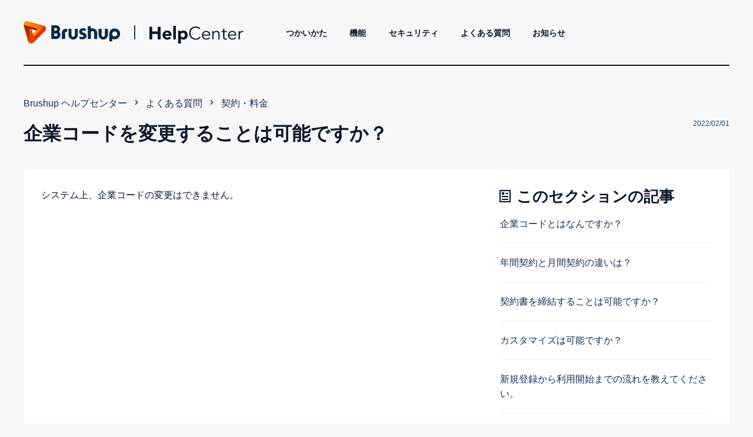

--- FILE ---
content_type: text/html; charset=utf-8
request_url: https://help.brushup.net/hc/ja/articles/4421025098775-%E4%BC%81%E6%A5%AD%E3%82%B3%E3%83%BC%E3%83%89%E3%82%92%E5%A4%89%E6%9B%B4%E3%81%99%E3%82%8B%E3%81%93%E3%81%A8%E3%81%AF%E5%8F%AF%E8%83%BD%E3%81%A7%E3%81%99%E3%81%8B
body_size: 7569
content:
<!DOCTYPE html>
<html dir="ltr" lang="ja">
<head>
  <meta charset="utf-8" />
  <!-- v26867 -->


  <title>企業コードを変更することは可能ですか？ &ndash; Brushup ヘルプセンター</title>

  

  <meta name="description" content="システム上、企業コードの変更はできません。" /><meta property="og:image" content="https://help.brushup.net/hc/theming_assets/01J1752TYMNNQ62CTBC6619BC1" />
<meta property="og:type" content="website" />
<meta property="og:site_name" content="Brushup ヘルプセンター" />
<meta property="og:title" content="企業コードを変更することは可能ですか？" />
<meta property="og:description" content="システム上、企業コードの変更はできません。" />
<meta property="og:url" content="https://help.brushup.net/hc/ja/articles/4421025098775" />
<link rel="canonical" href="https://help.brushup.net/hc/ja/articles/4421025098775-%E4%BC%81%E6%A5%AD%E3%82%B3%E3%83%BC%E3%83%89%E3%82%92%E5%A4%89%E6%9B%B4%E3%81%99%E3%82%8B%E3%81%93%E3%81%A8%E3%81%AF%E5%8F%AF%E8%83%BD%E3%81%A7%E3%81%99%E3%81%8B">
<link rel="alternate" hreflang="ja" href="https://help.brushup.net/hc/ja/articles/4421025098775-%E4%BC%81%E6%A5%AD%E3%82%B3%E3%83%BC%E3%83%89%E3%82%92%E5%A4%89%E6%9B%B4%E3%81%99%E3%82%8B%E3%81%93%E3%81%A8%E3%81%AF%E5%8F%AF%E8%83%BD%E3%81%A7%E3%81%99%E3%81%8B">
<link rel="alternate" hreflang="x-default" href="https://help.brushup.net/hc/ja/articles/4421025098775-%E4%BC%81%E6%A5%AD%E3%82%B3%E3%83%BC%E3%83%89%E3%82%92%E5%A4%89%E6%9B%B4%E3%81%99%E3%82%8B%E3%81%93%E3%81%A8%E3%81%AF%E5%8F%AF%E8%83%BD%E3%81%A7%E3%81%99%E3%81%8B">

  <link rel="stylesheet" href="//static.zdassets.com/hc/assets/application-f34d73e002337ab267a13449ad9d7955.css" media="all" id="stylesheet" />
  <link rel="stylesheet" type="text/css" href="/hc/theming_assets/10033478/360004989594/style.css?digest=30215065700247">

  <link rel="icon" type="image/x-icon" href="/hc/theming_assets/01J1752Z19NXPZDA8HXSF50HF4">

    

  <meta name="viewport" content="width=device-width, initial-scale=1.0"/>




<link rel="stylesheet" href="https://cdn.jsdelivr.net/npm/normalize.css@8.0.1/normalize.css" />
<link rel="stylesheet" href="https://use.fontawesome.com/releases/v5.4.2/css/all.css" />
<link href="https://cdn.jsdelivr.net/npm/remixicon@2.5.0/fonts/remixicon.css" rel="stylesheet">
<link rel="stylesheet" href="https://cdn.jsdelivr.net/gh/highlightjs/cdn-release@10.1.1/build/styles/github.min.css"/>
<link rel="stylesheet" href="https://cdn.jsdelivr.net/npm/magnific-popup@1.1.0/dist/magnific-popup.css"/>
<script src="https://cdn.jsdelivr.net/npm/jquery@3.5.1/dist/jquery.min.js"></script>
<script src="https://cdn.jsdelivr.net/npm/magnific-popup@1.1.0/dist/jquery.magnific-popup.min.js"></script>
<script src="https://cdn.jsdelivr.net/gh/highlightjs/cdn-release@10.1.1/build/highlight.min.js"></script>
<script>
  window.LotusConfig = {};
  LotusConfig.css = {
    activeClass: 'is-active',
    hiddenClass: 'is-hidden'
  };
</script>
<script src="/hc/theming_assets/01J1752XR11V6E64MQDVF3V2GP"></script>
<script src="/hc/theming_assets/01J1752XY5QR87V18QXMCDC5KN"></script>
<script src="/hc/theming_assets/01J1752XFQKGX7AP7EYNY54KXE"></script>
<script src="/hc/theming_assets/01J1752XVXYFVNQST9JYWGK2FX"></script>
<!-- Google Tag Manager -->
<script>(function(w,d,s,l,i){w[l]=w[l]||[];w[l].push({'gtm.start':
new Date().getTime(),event:'gtm.js'});var f=d.getElementsByTagName(s)[0],
j=d.createElement(s),dl=l!='dataLayer'?'&l='+l:'';j.async=true;j.src=
'https://www.googletagmanager.com/gtm.js?id='+i+dl;f.parentNode.insertBefore(j,f);
})(window,document,'script','dataLayer','GTM-P2VVWW6');</script>
<!-- End Google Tag Manager -->

<!-- OG Tag -->
<meta property="og:type" content="website">
<meta property="og:site_name" content="Brushup Help Center">
<meta property="og:title" content="Brushup ヘルプセンター">
<meta property="og:image" content="/hc/theming_assets/01J1752TYMNNQ62CTBC6619BC1">
<meta property="og:description" content="">
<meta property="og:url" content="">
<!-- END OG Tag -->

<!-- Twwiter Tag -->
<meta name="twitter:site" content="@Brushup_jp">
<meta name="twitter:card" content="summary">
<meta name="twitter:title" content="Brushup ヘルプセンター">
<meta name="twitter:description" content="">
<meta name="twitter:image" content="/hc/theming_assets/01J1752TYMNNQ62CTBC6619BC1">
<!-- End Tag -->

  
</head>
<body class="">
  
  
  

  <!-- Google Tag Manager (noscript) -->
<noscript><iframe src="https://www.googletagmanager.com/ns.html?id=GTM-P2VVWW6"
height="0" width="0" style="display:none;visibility:hidden"></iframe></noscript>
<!-- End Google Tag Manager (noscript) -->
<a class="skip-navigation" tabindex="1" href="#main-content">メインコンテンツへスキップ</a>
<div class="layout">
  <div class="layout__head">
    <header class="topbar container" data-topbar>
      <div class="container-inner">
        <div class="topbar__inner">
          <div class="topbar__col topbar__logo clearfix">
            <div class="header logo-wrapper">
              <div class="header_logo">
								<a class="logo_holder" href="https://www.brushup.net" >
                	<img alt="Help Center" class="brushup_logo" src="/hc/theming_assets/01J1752X5JTJWJH6GXVC5HCJNP">
                </a>
                <div class="header_border"></div>
								<a href="/hc/ja" class="logo_holder" >
                  <img src="/hc/theming_assets/01J1752WDG1C99F7S58G4TFPVD" alt="ロゴ" class="helpcenter_logo">
                </a>
<!--
                <a title="ホーム" href="/hc/ja">
                  <img src="/hc/theming_assets/01J1752TYMNNQ62CTBC6619BC1" alt="ロゴ">
                </a>
-->
              </div>
            </div>

            <button type="button" role="button" aria-label="Toggle Navigation" class="lines-button x hidden-lg" data-toggle-menu>
              <span class="lines"></span>
            </button>
            
          </div>
          <div class="topbar__col topbar__menu">
            <div class="topbar__collapse" data-menu>
              <ul class="topbar__navigation">
<!--                  <li>
                    <a href="https://help.brushup.net/hc/ja/categories/360004153973">
                      はじめかた
                    </a>
                 </li> -->
                 <li>
                    <a href="https://help.brushup.net/hc/ja/categories/360004153673">
                      つかいかた
                    </a>
                 </li>
                <li>
                    <a href="https://help.brushup.net/hc/ja/categories/1500001800601">
                      機能
                    </a>
                 </li>
                <li>
                    <a href="https://help.brushup.net/hc/ja/categories/23048451734807">
											セキュリティ
                    </a>
                 </li>
                 <li>
                    <a href="https://help.brushup.net/hc/ja/categories/360004253433">
											よくある質問
                    </a>
                 </li>
                 <li>
                    <a href="https://help.brushup.net/hc/ja/categories/360004930074">
											お知らせ
                    </a>
                 </li>
                

                

                

              </ul>
<!-- ログイン状態の表示をコメントアウト
              <div class="topbar__controls">

                 

                <a class="btn btn--topbar btn--submit-a-request" href="/hc/ja/requests/new">リクエストを送信</a>
                
                  <a class="btn btn--topbar btn--login" rel="nofollow" data-auth-action="signin" title="ダイアログを表示します" role="button" href="/hc/ja/signin?return_to=https%3A%2F%2Fhelp.brushup.net%2Fhc%2Fja%2Farticles%2F4421025098775-%25E4%25BC%2581%25E6%25A5%25AD%25E3%2582%25B3%25E3%2583%25BC%25E3%2583%2589%25E3%2582%2592%25E5%25A4%2589%25E6%259B%25B4%25E3%2581%2599%25E3%2582%258B%25E3%2581%2593%25E3%2581%25A8%25E3%2581%25AF%25E5%258F%25AF%25E8%2583%25BD%25E3%2581%25A7%25E3%2581%2599%25E3%2581%258B">
                    サインイン
                  </a>
                

                 
              </div>
-->
            </div>
          </div>
        </div>
      </div>
    </header>
  </div>
  <div class="layout__main">


  <main role="main">
    <div class="container article" id="main-content">
  <div class="container-inner">
    <div class="row article__header">
      <div class="column column--md-8 column--lg-9">
        	<ol class="breadcrumbs">
  
    <li title="Brushup ヘルプセンター">
      
        <a href="/hc/ja">Brushup ヘルプセンター</a>
      
    </li>
  
    <li title="よくある質問">
      
        <a href="/hc/ja/categories/360004253433-%E3%82%88%E3%81%8F%E3%81%82%E3%82%8B%E8%B3%AA%E5%95%8F">よくある質問</a>
      
    </li>
  
    <li title="契約・料金">
      
        <a href="/hc/ja/sections/360009167954-%E5%A5%91%E7%B4%84-%E6%96%99%E9%87%91">契約・料金</a>
      
    </li>
  
</ol>

        <h1 class="article__title" itemprop="name">
          
          企業コードを変更することは可能ですか？
          
        </h1>
      </div>
      <div class="column column--md-4 column--lg-3">
        <div class="entry-info entry-info_right">
          
          <div class="entry-info__content">
            
            <div class="meta"><time datetime="2022-02-01T01:19:55Z" title="2022-02-01T01:19:55Z" data-format="L" data-datetime="calendar">2022年02月01日 01:19</time></div>
          </div>
        </div>
      </div>
    </div>

    <div class="box">
      <div class="row">
        <div class="article-container__column article-container__sidenav">
          <div data-sidenav='{"mobileBreakpoint": 991}'></div>
        </div>
        
        <div class="article-container__column article-container__article">
          <div class="article__body" data-article>
            <p>システム上、企業コードの変更はできません。</p>
  
            <div class="article__attachments">
              
            </div>
          </div>
        </div>
        <div class="article-container__column article-container__toc">
          <div data-toc='{"mobileBreakpoint": 991}'></div>
        </div>
        <div class="article-container__column article-container__sidebar">
          <section class="related-articles">
            <h3 class="section-articles__title">このセクションの記事</h3>
            <ul class="section-articles__list">
              
                <li class="section-articles__item">
                  <a href="/hc/ja/articles/1500000441982-%E4%BC%81%E6%A5%AD%E3%82%B3%E3%83%BC%E3%83%89%E3%81%A8%E3%81%AF%E3%81%AA%E3%82%93%E3%81%A7%E3%81%99%E3%81%8B" class="section-articles__link ">企業コードとはなんですか？</a>
                </li>
              
                <li class="section-articles__item">
                  <a href="/hc/ja/articles/4402479878807-%E5%B9%B4%E9%96%93%E5%A5%91%E7%B4%84%E3%81%A8%E6%9C%88%E9%96%93%E5%A5%91%E7%B4%84%E3%81%AE%E9%81%95%E3%81%84%E3%81%AF" class="section-articles__link ">年間契約と月間契約の違いは？</a>
                </li>
              
                <li class="section-articles__item">
                  <a href="/hc/ja/articles/1500000438042-%E5%A5%91%E7%B4%84%E6%9B%B8%E3%82%92%E7%B7%A0%E7%B5%90%E3%81%99%E3%82%8B%E3%81%93%E3%81%A8%E3%81%AF%E5%8F%AF%E8%83%BD%E3%81%A7%E3%81%99%E3%81%8B" class="section-articles__link ">契約書を締結することは可能ですか？</a>
                </li>
              
                <li class="section-articles__item">
                  <a href="/hc/ja/articles/1500000427841-%E3%82%AB%E3%82%B9%E3%82%BF%E3%83%9E%E3%82%A4%E3%82%BA%E3%81%AF%E5%8F%AF%E8%83%BD%E3%81%A7%E3%81%99%E3%81%8B" class="section-articles__link ">カスタマイズは可能ですか？</a>
                </li>
              
                <li class="section-articles__item">
                  <a href="/hc/ja/articles/1500000438242-%E6%96%B0%E8%A6%8F%E7%99%BB%E9%8C%B2%E3%81%8B%E3%82%89%E5%88%A9%E7%94%A8%E9%96%8B%E5%A7%8B%E3%81%BE%E3%81%A7%E3%81%AE%E6%B5%81%E3%82%8C%E3%82%92%E6%95%99%E3%81%88%E3%81%A6%E3%81%8F%E3%81%A0%E3%81%95%E3%81%84" class="section-articles__link ">新規登録から利用開始までの流れを教えてください。</a>
                </li>
              
                <li class="section-articles__item">
                  <a href="/hc/ja/articles/360060736513-%E3%82%A2%E3%82%AB%E3%82%A6%E3%83%B3%E3%83%88%E3%81%94%E3%81%A8%E3%81%AE%E3%82%B9%E3%83%88%E3%83%AC%E3%83%BC%E3%82%B8%E5%AE%B9%E9%87%8F%E5%88%B6%E9%99%90%E3%81%AF%E3%81%82%E3%82%8A%E3%81%BE%E3%81%99%E3%81%8B" class="section-articles__link ">アカウントごとのストレージ容量制限はありますか？</a>
                </li>
              
                <li class="section-articles__item">
                  <a href="/hc/ja/articles/360058918554-%E5%A5%91%E7%B4%84%E3%81%97%E3%81%A6%E3%81%84%E3%82%8B%E3%83%97%E3%83%A9%E3%83%B3%E3%81%AF%E3%81%A9%E3%81%93%E3%81%A7%E7%A2%BA%E8%AA%8D%E3%81%A7%E3%81%8D%E3%81%BE%E3%81%99%E3%81%8B" class="section-articles__link ">契約しているプランはどこで確認できますか？</a>
                </li>
              
                <li class="section-articles__item">
                  <a href="/hc/ja/articles/1500000430961-1%E3%81%A4%E3%81%AE%E5%A5%91%E7%B4%84%E3%81%A7%E8%A4%87%E6%95%B0%E3%81%AE%E3%83%97%E3%83%A9%E3%83%B3%E3%82%92%E5%88%A9%E7%94%A8%E3%81%99%E3%82%8B%E3%81%93%E3%81%A8%E3%81%AF%E3%81%A7%E3%81%8D%E3%81%BE%E3%81%99%E3%81%8B" class="section-articles__link ">1つの契約で複数のプランを利用することはできますか？</a>
                </li>
              
                <li class="section-articles__item">
                  <a href="/hc/ja/articles/1500000441582-%E3%82%AA%E3%83%B3%E3%83%97%E3%83%AC%E3%83%9F%E3%82%B9%E7%89%88%E3%81%AF%E6%8F%90%E4%BE%9B%E3%81%97%E3%81%A6%E3%81%84%E3%81%BE%E3%81%99%E3%81%8B" class="section-articles__link ">オンプレミス版は提供していますか？</a>
                </li>
              
                <li class="section-articles__item">
                  <a href="/hc/ja/articles/1500000441602-%E5%A5%91%E7%B4%84%E3%81%97%E3%81%A6%E3%81%84%E3%82%8B%E3%82%B9%E3%83%88%E3%83%AC%E3%83%BC%E3%82%B8%E5%AE%B9%E9%87%8F%E3%82%92%E8%B6%85%E3%81%88%E3%81%9F%E5%A0%B4%E5%90%88%E3%81%AE%E6%8C%99%E5%8B%95%E3%81%AF" class="section-articles__link ">契約しているストレージ容量を超えた場合の挙動は？</a>
                </li>
              
            </ul>
            
              <a href="/hc/ja/sections/360009167954-%E5%A5%91%E7%B4%84-%E6%96%99%E9%87%91" class="btn btn--default">もっと見る</a>
            
          </section>
        </div>
      </div>
    </div>

    
      <style>
        .article__vote-item_up:before {
          background: url(/hc/theming_assets/01J1752WP1GPJTE6WP7TXV00FJ);
        }

        .article__vote-item_down:before {
          background: url(/hc/theming_assets/01J1752WZ0CKFQ5QGAB22BJA7H);
        }
      </style>
      <div class="box article__vote">
        <div class="article__vote-question">この記事は役に立ちましたか？</div>
        <div class="article__vote-controls">
          <button type="button" class="btn btn--default article__vote-item article__vote-item_up" data-helper="vote" data-item="article" data-type="up" data-id="4421025098775" data-upvote-count="0" data-vote-count="0" data-vote-sum="0" data-vote-url="/hc/ja/articles/4421025098775/vote" data-value="null" data-label="0人中0人がこの記事が役に立ったと言っています" data-selected-class="article__vote-item_voted" aria-label="この記事は役に立った" aria-pressed="false">はい</button>
          <button type="button" class="btn btn--default article__vote-item article__vote-item_down" data-helper="vote" data-item="article" data-type="down" data-id="4421025098775" data-upvote-count="0" data-vote-count="0" data-vote-sum="0" data-vote-url="/hc/ja/articles/4421025098775/vote" data-value="null" data-label="0人中0人がこの記事が役に立ったと言っています" data-selected-class="article__vote-item_voted" aria-label="この記事は役に立たなかった" aria-pressed="false">いいえ</button>
        </div>
        <div class="article__vote-count">
          <span class="meta" data-helper="vote" data-item="article" data-type="label" data-id="4421025098775" data-upvote-count="0" data-vote-count="0" data-vote-sum="0" data-vote-url="/hc/ja/articles/4421025098775/vote" data-value="null" data-label="0人中0人がこの記事が役に立ったと言っています">0人中0人がこの記事が役に立ったと言っています</span>
        </div>
      </div>
    

    

    <div class="search-box search-box_page">
      <svg version="1.1" xmlns="http://www.w3.org/2000/svg" viewBox="0 0 25 26">
        <path d="M20,18.9c1.6-2.1,2.4-4.6,2.4-7.2c0-6.4-5-11.7-11.2-11.7C5,0,0,5.3,0,11.7s5,11.7,11.2,11.7
              c2.5,0,5-0.9,6.9-2.5l4.6,4.8c0.3,0.3,0.6,0.4,0.9,0.4c0.3,0,0.7-0.1,0.9-0.4c0.5-0.6,0.5-1.4,0-2L20,18.9z M20,12
              c0,4.9-3.8,9-8.5,9s-9.1-4.1-9.1-9s4.4-9.5,9.1-9.5S20,7,20,12z"/>
      </svg>
      <form role="search" class="search" data-search="" data-instant="true" autocomplete="off" action="/hc/ja/search" accept-charset="UTF-8" method="get"><input type="hidden" name="utf8" value="&#x2713;" autocomplete="off" /><input type="search" name="query" id="query" placeholder="検索する（例：アカウントを作成する）" autocomplete="off" aria-label="検索する（例：アカウントを作成する）" />
<input type="submit" name="commit" value="検索" /></form>
    </div>
    
  </div>
</div>
  </main>

  </div>
<div class="footer">
  <footer class="container">
    <div class="container-inner">
      <div class="row">
        <div class="column column--sm-4 custom-block">
          <div class="footer__logo">
            <a title="ホーム" href="/hc/ja">
              <img src="/hc/theming_assets/01J175314189FY6B4A2DT06BC1" alt="ロゴ">
            </a>
          </div>
          <div class="footer__text">
            
              
            
          </div>
        </div>
        <div class="column column--sm-2 column--xs-6 custom-block">
          <div class="footer__header">CATEGORY</div>
          <ul class="footer__menu">
<!--             <li><a href="https://help.brushup.net/hc/ja/categories/360004153973">はじめかた</a></li> -->
            <li><a href="https://help.brushup.net/hc/ja/categories/360004153673">つかいかた</a></li>
            <li><a href="https://help.brushup.net/hc/ja/categories/1500001800601">機能</a></li>
            <li><a href="https://help.brushup.net/hc/ja/categories/360004253433">よくある質問</a></li>
            <li><a href="https://help.brushup.net/hc/ja/categories/360004930074">お知らせ</a></li>
          </ul>
        </div>
        <div class="column column--sm-2 column--xs-6 custom-block">
          <div class="footer__header">COMPANY</div>
          <ul class="footer__menu">
            <li><a href="https://www.brushup-inc.com/" >企業情報</a></li>
            <li><a href="https://www.brushup.net/terms/">利用規約</a></li>
            <li><a href="https://www.brushup.net/privacy/">プライバシーポリシー</a></li>
          </ul>
        </div>
        <div class="column column--sm-2 column--xs-6 custom-block">
          <div class="footer__header">SUPPORT</div>
          <ul class="footer__menu">
            <li><a href="https://feedback.brushup.net/feedbacks">お問い合わせ</a></li>
          </ul>
        </div>
        <div class="column column--sm-2 custom-block">
          <div class="footer__header">SNS</div>
<!--          <ul class="footer__menu footer__menu_contacts">
            <li><a href="mailto:" target="_blank"></a></li>
            <li><a href="tel:" target="_blank"></a></li>
          </ul>
-->
          <div class="footer__social">
            
              <a href="https://www.facebook.com/brushup.net" target="_blank" class="footer__social-link footer__social-link_facebook fab fa-facebook"></a>
            
            
              <a href="https://twitter.com/Brushup_jp" target="_blank" class="footer__social-link footer__social-link_twitter fab fa-twitter"></a>
            
            
            
            
          </div>

        </div>
      </div>
<!--
      <div class="footer_copyright">&copy; Brushup ヘルプセンター. Theme by
        <a href="https://www.lotusthemes.com" target="_blank">Lotus Themes</a></div>
-->
      <div class="footer_copyright">&copy; Brushup Inc.</div>
    </div>
  </footer>
</div>
</div>





  <!-- / -->

  
  <script src="//static.zdassets.com/hc/assets/ja.dab7145c93f6aa6cbfac.js"></script>
  

  <script type="text/javascript">
  /*

    Greetings sourcecode lurker!

    This is for internal Zendesk and legacy usage,
    we don't support or guarantee any of these values
    so please don't build stuff on top of them.

  */

  HelpCenter = {};
  HelpCenter.account = {"subdomain":"brushup","environment":"production","name":"Brushup"};
  HelpCenter.user = {"identifier":"da39a3ee5e6b4b0d3255bfef95601890afd80709","email":null,"name":"","role":"anonymous","avatar_url":"https://assets.zendesk.com/hc/assets/default_avatar.png","is_admin":false,"organizations":[],"groups":[]};
  HelpCenter.internal = {"asset_url":"//static.zdassets.com/hc/assets/","web_widget_asset_composer_url":"https://static.zdassets.com/ekr/snippet.js","current_session":{"locale":"ja","csrf_token":null,"shared_csrf_token":null},"usage_tracking":{"event":"article_viewed","data":"[base64]--8373228271d7d56654d66633424de4a2ec2f197f","url":"https://help.brushup.net/hc/activity"},"current_record_id":"4421025098775","current_record_url":"/hc/ja/articles/4421025098775-%E4%BC%81%E6%A5%AD%E3%82%B3%E3%83%BC%E3%83%89%E3%82%92%E5%A4%89%E6%9B%B4%E3%81%99%E3%82%8B%E3%81%93%E3%81%A8%E3%81%AF%E5%8F%AF%E8%83%BD%E3%81%A7%E3%81%99%E3%81%8B","current_record_title":"企業コードを変更することは可能ですか？","current_text_direction":"ltr","current_brand_id":360004989594,"current_brand_name":"Brushup","current_brand_url":"https://brushup.zendesk.com","current_brand_active":true,"current_path":"/hc/ja/articles/4421025098775-%E4%BC%81%E6%A5%AD%E3%82%B3%E3%83%BC%E3%83%89%E3%82%92%E5%A4%89%E6%9B%B4%E3%81%99%E3%82%8B%E3%81%93%E3%81%A8%E3%81%AF%E5%8F%AF%E8%83%BD%E3%81%A7%E3%81%99%E3%81%8B","show_autocomplete_breadcrumbs":true,"user_info_changing_enabled":false,"has_user_profiles_enabled":false,"has_end_user_attachments":true,"user_aliases_enabled":false,"has_anonymous_kb_voting":true,"has_multi_language_help_center":false,"show_at_mentions":false,"embeddables_config":{"embeddables_web_widget":false,"embeddables_help_center_auth_enabled":false,"embeddables_connect_ipms":false},"answer_bot_subdomain":"static","gather_plan_state":"not_started","has_article_verification":false,"has_gather":false,"has_ckeditor":false,"has_community_enabled":false,"has_community_badges":false,"has_community_post_content_tagging":false,"has_gather_content_tags":false,"has_guide_content_tags":true,"has_user_segments":true,"has_answer_bot_web_form_enabled":false,"has_garden_modals":false,"theming_cookie_key":"hc-da39a3ee5e6b4b0d3255bfef95601890afd80709-2-preview","is_preview":false,"has_search_settings_in_plan":true,"theming_api_version":2,"theming_settings":{"toggle_translations":false,"toggle_flags":true,"have_more_questions":"他に質問がありますか？","share_it":"Share it, if you like it.","body_bg":"rgba(247, 247, 247, 1)","brand_primary":"rgba(13, 23, 42, 1)","brand_secondary":"rgba(255, 255, 255, 1)","text_color":"rgba(13, 23, 42, 1)","link_color":"rgba(13, 23, 42, 1)","font_size_base":"16px","font_family_base":"'Helvetica Neue', Arial, Helvetica, sans-serif","line_height_base":"1.6","button_color_1":"#eceeef","button_color_2":"rgba(13, 23, 42, 1)","logo":"/hc/theming_assets/01J1752TYMNNQ62CTBC6619BC1","logo_height":"48px","favicon":"/hc/theming_assets/01J1752Z19NXPZDA8HXSF50HF4","border_radius_base":"6px","hero_unit_bg_color":"rgba(247, 247, 247, 1)","hero_homepage_image":"/hc/theming_assets/01J1752ZDYKC256EJCF71JG2QX","hero_title":"こんにちは！なにかお困りですか？","hero_subtitle":"","search_placeholder":"検索する（例：アカウントを作成する）","toggle_custom_blocks":true,"toggle_category_tree":true,"toggle_promoted_articles":false,"promoted_articles_description":"","toggle_still_have_questions":false,"still_have_questions":"まだ質問がありますか？","still_have_questions_text":"私たちのカスタマーケアチームがあなたのためにここにいます！","contact_us_button_text":"Contact Us","link_1_type":"hidden","link_1_title":"ホーム","link_1_url":"#","link_2_type":"hidden","link_2_title":"無料で始める","link_2_url":"https://register.brushup.net","link_3_type":"hidden","link_3_title":"Link three","link_3_url":"#","brand_info":"#5bc0de","brand_success":"#0c9","brand_warning":"#fad782","brand_danger":"#ff5252","icon_color":"rgba(255, 92, 41, 1)","icon_height":"86px","custom_block_1_type":"custom","custom_block_1_icon":"/hc/theming_assets/01J1752ZSPVWBCQRK9KBPQYQC5","custom_block_1_title":"はじめかた","custom_block_1_description":"","custom_block_1_url":"https://help.brushup.net/hc/ja/categories/360004153973","custom_block_2_type":"custom","custom_block_2_icon":"/hc/theming_assets/01J175305P6HPWT8JR5JQWC4ST","custom_block_2_title":"つかいかた","custom_block_2_description":"","custom_block_2_url":"https://help.brushup.net/hc/ja/categories/360004153673","custom_block_3_type":"custom","custom_block_3_icon":"/hc/theming_assets/01J17530GMB8JG83RZGS7Q04EH","custom_block_3_title":"よくある質問","custom_block_3_description":"","custom_block_3_url":"https://help.brushup.net/hc/ja/categories/360004253433","topbar_text_color":"rgba(13, 23, 42, 1)","topbar_link_color":"rgba(13, 23, 42, 1)","topbar_button_color":"rgba(13, 23, 42, 1)","footer_image":"/hc/theming_assets/01J17530VDFPN8FHH4YR74V0FW","footer_bg":"rgba(13, 23, 42, 1)","footer_text_color":"rgba(255, 255, 255, 1)","footer_link_color":"rgba(255, 255, 255, 1)","footer_logo":"/hc/theming_assets/01J175314189FY6B4A2DT06BC1","footer_text":"","footer_social_icon_height":"16px","footer_email":"","footer_phone":"","toggle_facebook_icon":true,"facebook_url":"https://www.facebook.com/brushup.net","toggle_twitter_icon":true,"twitter_url":"https://twitter.com/Brushup_jp","toggle_youtube_icon":false,"youtube_url":"https://youtube.com","toggle_linkedin_icon":false,"linkedin_url":"https://linkedin.com","toggle_instagram_icon":false,"instagram_url":"https://instagram.com","show_article_author":false,"show_article_comments":false,"show_follow_article":false,"show_article_sharing":false,"show_follow_community_post":false,"show_follow_community_topic":false,"show_follow_section":false},"has_pci_credit_card_custom_field":false,"help_center_restricted":false,"is_assuming_someone_else":false,"flash_messages":[],"user_photo_editing_enabled":true,"user_preferred_locale":"ja","base_locale":"ja","login_url":"https://brushup.zendesk.com/access?brand_id=360004989594\u0026return_to=https%3A%2F%2Fhelp.brushup.net%2Fhc%2Fja%2Farticles%2F4421025098775-%25E4%25BC%2581%25E6%25A5%25AD%25E3%2582%25B3%25E3%2583%25BC%25E3%2583%2589%25E3%2582%2592%25E5%25A4%2589%25E6%259B%25B4%25E3%2581%2599%25E3%2582%258B%25E3%2581%2593%25E3%2581%25A8%25E3%2581%25AF%25E5%258F%25AF%25E8%2583%25BD%25E3%2581%25A7%25E3%2581%2599%25E3%2581%258B","has_alternate_templates":false,"has_custom_statuses_enabled":true,"has_hc_generative_answers_setting_enabled":true,"has_generative_search_with_zgpt_enabled":false,"has_suggested_initial_questions_enabled":false,"has_guide_service_catalog":false,"has_service_catalog_search_poc":false,"has_service_catalog_itam":false,"has_csat_reverse_2_scale_in_mobile":false,"has_knowledge_navigation":false,"has_unified_navigation":false,"has_unified_navigation_eap_access":false,"has_csat_bet365_branding":false,"version":"v26867","dev_mode":false};
</script>

  
  
  <script src="//static.zdassets.com/hc/assets/hc_enduser-d7240b6eea31e24cbd47b3b04ab3c4c3.js"></script>
  <script type="text/javascript" src="/hc/theming_assets/10033478/360004989594/script.js?digest=30215065700247"></script>
  
</body>
</html>

--- FILE ---
content_type: text/css; charset=utf-8
request_url: https://help.brushup.net/hc/theming_assets/10033478/360004989594/style.css?digest=30215065700247
body_size: 27835
content:
/* Reset the box-sizing */

*,
*:before,
*:after,
input,
input:before,
input:after,
select,
select:before,
select:after,
textarea,
textarea:before,
textarea:after,
input[type="search"],
input[type="search"]:before,
input[type="search"]:after {
  box-sizing: border-box;
}

html,
body {
  height: 100%;
}

/* Body reset */

html {
  -webkit-tap-highlight-color: rgba(0, 0, 0, 0);
}

body {
  font-family: 'Helvetica Neue', Arial, Helvetica, sans-serif;
  font-size: 16px;
  line-height: 1.6;
  color: rgba(13, 23, 42, 1);
  text-rendering: optimizeLegibility;
  -webkit-font-smoothing: antialiased;
}

[dir] body {
  background-color: rgba(247, 247, 247, 1);
}

body.menu-opened {
  overflow: hidden;
}

.body-overlay {
  position: fixed;
  top: 0;
  z-index: 98;
  display: block;
  width: 100%;
  height: 100%;
  visibility: hidden;
  opacity: 0;
  transition: all 0.3s;
}

[dir] .body-overlay {
  background: rgba(247, 247, 247, 1);
}

[dir="ltr"] .body-overlay {
  left: 0;
}

[dir="rtl"] .body-overlay {
  right: 0;
}

.menu-opened .body-overlay {
  visibility: visible;
  opacity: 0.7;
}

/* Reset fonts for relevant elements */

input,
button,
select,
textarea {
  font-family: inherit;
  font-size: inherit;
  line-height: inherit;
}

input:focus,
input:active,
button:focus,
button:active,
select:focus,
select:active,
textarea:focus,
textarea:active {
  outline: none;
}

/* Placeholder */

::-webkit-input-placeholder {
  /* Chrome */
  color: rgba(13, 23, 42, 1);
}

:-ms-input-placeholder {
  /* IE 10+ */
  color: rgba(13, 23, 42, 1);
}

::-moz-placeholder {
  /* Firefox 19+ */
  color: rgba(13, 23, 42, 1);
  opacity: 1;
}

:-moz-placeholder {
  /* Firefox 4 - 18 */
  color: rgba(13, 23, 42, 1);
  opacity: 1;
}

/* Links */

a {
  text-decoration: none;
  transition: all 0.3s;
}

a:hover,
a:focus {
  text-decoration: underline;

}

a:link, 
a:visited, 
a:hover, 
a:active {
  color: rgba(13, 23, 42, 1);
}

[dir] figure {
  margin: 0;
}

img {
  max-width: 100%;
  height: auto;
  vertical-align: middle;
}

hr {
  display: block;
  height: 1px;
}

[dir] hr {
  padding: 0;
  margin: 1em 0;
  border: 0;
  border-top: 1px solid #eceeef;
}

audio,
canvas,
iframe,
img,
svg,
video {
  vertical-align: middle;
}

/* Headings */

h1 {
  font-weight: 600;
  line-height: 1.2;
}

h2 {
  font-weight: 600;
  line-height: 1.2;
}

h3 {
  font-weight: 600;
  line-height: 1.2;
}

h4 {
  font-weight: 600;
  line-height: 1.2;
}

h5 {
  font-weight: 600;
  line-height: 1.2;
}

h6 {
  font-weight: 600;
  line-height: 1.2;
}

.h1 {
  font-weight: 600;
  line-height: 1.2;
}

.h2 {
  font-weight: 600;
  line-height: 1.2;
}

.h3 {
  font-weight: 600;
  line-height: 1.2;
}

.h4 {
  font-weight: 600;
  line-height: 1.2;
}

.h5 {
  font-weight: 600;
  line-height: 1.2;
}

.h6 {
  font-weight: 600;
  line-height: 1.2;
}

.wysiwyg-font-size-x-large {
  font-weight: 600;
  line-height: 1.2;
}

.wysiwyg-font-size-large {
  font-weight: 600;
  line-height: 1.2;
}

.wysiwyg-font-size-medium {
  font-weight: 600;
  line-height: 1.2;
}

[dir] h1 {
  margin: 0 0 calc(16px * 1.6);
}

[dir] h2 {
  margin: 0 0 calc(16px * 1.6);
}

[dir] h3 {
  margin: 0 0 calc(16px * 1.6);
}

[dir] h4 {
  margin: 0 0 calc(16px * 1.6);
}

[dir] h5 {
  margin: 0 0 calc(16px * 1.6);
}

[dir] h6 {
  margin: 0 0 calc(16px * 1.6);
}

[dir] .h1 {
  margin: 0 0 calc(16px * 1.6);
}

[dir] .h2 {
  margin: 0 0 calc(16px * 1.6);
}

[dir] .h3 {
  margin: 0 0 calc(16px * 1.6);
}

[dir] .h4 {
  margin: 0 0 calc(16px * 1.6);
}

[dir] .h5 {
  margin: 0 0 calc(16px * 1.6);
}

[dir] .h6 {
  margin: 0 0 calc(16px * 1.6);
}

[dir] p {
  margin: 0 0 calc(16px * 1.6);
}

[dir] .wysiwyg-font-size-x-large {
  margin: 0 0 calc(16px * 1.6);
}

[dir] .wysiwyg-font-size-large {
  margin: 0 0 calc(16px * 1.6);
}

[dir] .wysiwyg-font-size-medium {
  margin: 0 0 calc(16px * 1.6);
}

[dir] ul {
  margin: calc(16px * 1.6) 0;
}

[dir] ol {
  margin: calc(16px * 1.6) 0;
}

h1 {
  font-size: calc(16px * 2.11);
}

.h1 {
  font-size: calc(16px * 2.11);
}

h2 {
  font-size: calc(16px * 2);
}

.h2 {
  font-size: calc(16px * 2);
}

.wysiwyg-font-size-x-large {
  font-size: calc(16px * 2);
}

h3 {
  font-size: calc(16px * 1.6);
}

.h3 {
  font-size: calc(16px * 1.6);
}

.wysiwyg-font-size-large {
  font-size: calc(16px * 1.45);
}

h4 {
  font-size: calc(16px * 1.21);
}

.h4 {
  font-size: calc(16px * 1.21);
}

.wysiwyg-font-size-medium {
  font-size: calc(16px * 1.21);
}

h5 {
  font-size: calc(16px * 1.11);
}

.h5 {
  font-size: calc(16px * 1.11);
}

h6 {
  font-size: calc(16px * 1);
}

.h6 {
  font-size: calc(16px * 1);
}

b,
strong {
  font-weight: 600;
}

small,
.small {
  font-size: 80%;
  font-weight: normal;
  line-height: 1;
}

/* Description Lists */

[dir] dl {
  margin-top: 0;
  margin-bottom: calc(16px * 1.6);
}

dt {
  line-height: 1.6;
}

[dir] dt {
  margin-bottom: calc(16px * 1.6 / 2);
}

dd {
  line-height: 1.6;
}

[dir] dd {
  margin-bottom: calc(16px * 1.6 / 2);
}

dt {
  font-weight: bold;
}

dd {
  /* Undo browser default */
}

[dir="ltr"] dd {
  margin-left: 0;
}

[dir="rtl"] dd {
  margin-right: 0;
}

.dl-horizontal:before,
.dl-horizontal:after {
  display: table;
  content: "";
}

[dir] .dl-horizontal:after {
  clear: both;
}

.dl-horizontal dt {
  overflow: hidden;
  text-overflow: ellipsis;
  white-space: nowrap;
}

@media (min-width: 768px) {
  .dl-horizontal dt {
    width: 30%;
  }

  [dir] .dl-horizontal dt {
    clear: both;
  }

  [dir="ltr"] .dl-horizontal dt {
    float: left;
    padding-right: 15px;
  }

  [dir="rtl"] .dl-horizontal dt {
    float: right;
    padding-left: 15px;
  }
}

@media (min-width: 768px) {
  .dl-horizontal dd {
    width: 70%;
  }

  [dir="ltr"] .dl-horizontal dd {
    float: right;
  }

  [dir="rtl"] .dl-horizontal dd {
    float: left;
  }
}

/* Abbreviations and acronyms */

[dir] abbr[title] {
  cursor: help;
  border-bottom: 1px dotted #818a91;
}

[dir] abbr[data-original-title] {
  cursor: help;
  border-bottom: 1px dotted #818a91;
}

/* Blockquotes */

blockquote {
  font-family: 'Helvetica Neue', Arial, Helvetica, sans-serif;
  font-style: italic;
}

[dir] blockquote {
  padding: calc(16px * 1.6 / 2)
    calc(16px * 1.6);
  margin: 0 0 calc(16px * 1.6);
  background-color: #f7f7f9;
}

[dir="ltr"] blockquote {
  border-left: 5px solid #eceeef;
}

[dir="rtl"] blockquote {
  border-right: 5px solid #eceeef;
}

[dir="ltr"] blockquote.is-colored {
  border-left: 5px solid rgba(13, 23, 42, 1);
}

[dir="rtl"] blockquote.is-colored {
  border-right: 5px solid rgba(13, 23, 42, 1);
}

[dir] blockquote p:last-child,
[dir] blockquote ul:last-child,
[dir] blockquote ol:last-child {
  margin-bottom: 0;
}

/* Code */

[dir] code {
  padding: 20px !important;
  border-radius: 6px !important;
}

/*  Addresses */

address {
  font-style: normal;
  line-height: 1.6;
}

[dir] address {
  margin-bottom: calc(16px * 1.6);
}

.clearfix:before,
.clearfix:after {
  display: table;
  content: "";
}

[dir] .clearfix:after {
  clear: both;
}

.sr-only {
  position: absolute;
  width: 1px;
  height: 1px;
  overflow: hidden;
  clip: rect(0, 0, 0, 0);
}

[dir] .sr-only {
  padding: 0;
  margin: -1px;
  border: 0;
}

.list-unstyled {
  list-style: none;
}

[dir] .list-unstyled {
  margin: 0;
}

[dir="ltr"] .list-unstyled {
  padding-left: 0;
}

[dir="rtl"] .list-unstyled {
  padding-right: 0;
}

.is-hidden,
.hidden {
  display: none !important;
}

.powered-by-zendesk {
  display: none;
}

.visibility-hidden,
.recent-activity-accessibility-label,
.pagination-first-text,
.pagination-last-text {
  position: absolute;
  width: 1px;
  height: 1px;
  overflow: hidden;
  clip: rect(0 0 0 0);
  white-space: nowrap;
  -webkit-clip-path: inset(50%);
  clip-path: inset(50%);
}

[dir] .visibility-hidden,
[dir] .recent-activity-accessibility-label,
[dir] .pagination-first-text,
[dir] .pagination-last-text {
  padding: 0;
  margin: -1px;
  border: 0;
}

/* Components */

[dir="ltr"] .container {
  padding-right: 15px;
  padding-left: 15px;
}

[dir="rtl"] .container {
  padding-right: 15px;
  padding-left: 15px;
}

@media (min-width: 768px) {
  [dir="ltr"] .container {
    padding-right: calc(15px * 2);
    padding-left: calc(15px * 2);
  }

  [dir="rtl"] .container {
    padding-right: calc(15px * 2);
    padding-left: calc(15px * 2);
  }
}

.container-inner {
  max-width: 1200px;
}

[dir] .container-inner {
  margin: 0 auto;
}

.topbar .container-inner{
  border-bottom: 2px solid;
}

.row {
  display: flex;
  flex-wrap: wrap;
}

[dir="ltr"] .row {
  margin-right: calc(15px * -1);
  margin-left: calc(15px * -1);
}

[dir="rtl"] .row {
  margin-right: calc(15px * -1);
  margin-left: calc(15px * -1);
}

.column {
  position: relative;
  width: 100%;
  min-height: 1px;
}

[dir="ltr"] .column {
  float: left;
  padding-right: 15px;
  padding-left: 15px;
}

[dir="rtl"] .column {
  float: right;
  padding-right: 15px;
  padding-left: 15px;
}

.column--xs-1 {
  width: 8.33333%;
}

.column--xs-2 {
  width: 16.66667%;
}

.column--xs-3 {
  width: 25%;
}

.column--xs-4 {
  width: 33.33333%;
}

.column--xs-5 {
  width: 41.66667%;
}

.column--xs-6 {
  width: 50%;
}

.column--xs-7 {
  width: 58.33333%;
}

.column--xs-8 {
  width: 66.66667%;
}

.column--xs-9 {
  width: 75%;
}

.column--xs-10 {
  width: 83.33333%;
}

.column--xs-11 {
  width: 91.66667%;
}

.column--xs-12 {
  width: 100%;
}

[dir="ltr"] .column--xs-offset-0 {
  margin-left: 0%;
}

[dir="rtl"] .column--xs-offset-0 {
  margin-right: 0%;
}

[dir="ltr"] .column--xs-offset-1 {
  margin-left: 8.33333%;
}

[dir="rtl"] .column--xs-offset-1 {
  margin-right: 8.33333%;
}

[dir="ltr"] .column--xs-offset-2 {
  margin-left: 16.66667%;
}

[dir="rtl"] .column--xs-offset-2 {
  margin-right: 16.66667%;
}

[dir="ltr"] .column--xs-offset-3 {
  margin-left: 25%;
}

[dir="rtl"] .column--xs-offset-3 {
  margin-right: 25%;
}

[dir="ltr"] .column--xs-offset-4 {
  margin-left: 33.33333%;
}

[dir="rtl"] .column--xs-offset-4 {
  margin-right: 33.33333%;
}

[dir="ltr"] .column--xs-offset-5 {
  margin-left: 41.66667%;
}

[dir="rtl"] .column--xs-offset-5 {
  margin-right: 41.66667%;
}

[dir="ltr"] .column--xs-offset-6 {
  margin-left: 50%;
}

[dir="rtl"] .column--xs-offset-6 {
  margin-right: 50%;
}

[dir="ltr"] .column--xs-offset-7 {
  margin-left: 58.33333%;
}

[dir="rtl"] .column--xs-offset-7 {
  margin-right: 58.33333%;
}

[dir="ltr"] .column--xs-offset-8 {
  margin-left: 66.66667%;
}

[dir="rtl"] .column--xs-offset-8 {
  margin-right: 66.66667%;
}

[dir="ltr"] .column--xs-offset-9 {
  margin-left: 75%;
}

[dir="rtl"] .column--xs-offset-9 {
  margin-right: 75%;
}

[dir="ltr"] .column--xs-offset-10 {
  margin-left: 83.33333%;
}

[dir="rtl"] .column--xs-offset-10 {
  margin-right: 83.33333%;
}

[dir="ltr"] .column--xs-offset-11 {
  margin-left: 91.66667%;
}

[dir="rtl"] .column--xs-offset-11 {
  margin-right: 91.66667%;
}

[dir="ltr"] .column--xs-offset-12 {
  margin-left: 100%;
}

[dir="rtl"] .column--xs-offset-12 {
  margin-right: 100%;
}

@media (min-width: 768px) {
  .column--sm-1 {
    width: 8.33333%;
  }

  .column--sm-2 {
    width: 16.66667%;
  }

  .column--sm-3 {
    width: 25%;
  }

  .column--sm-4 {
    width: 33.33333%;
  }

  .column--sm-5 {
    width: 41.66667%;
  }

  .column--sm-6 {
    width: 50%;
  }

  .column--sm-7 {
    width: 58.33333%;
  }

  .column--sm-8 {
    width: 66.66667%;
  }

  .column--sm-9 {
    width: 75%;
  }

  .column--sm-10 {
    width: 83.33333%;
  }

  .column--sm-11 {
    width: 91.66667%;
  }

  .column--sm-12 {
    width: 100%;
  }

  [dir="ltr"] .column--sm-offset-0 {
    margin-left: 0%;
  }

  [dir="rtl"] .column--sm-offset-0 {
    margin-right: 0%;
  }

  [dir="ltr"] .column--sm-offset-1 {
    margin-left: 8.33333%;
  }

  [dir="rtl"] .column--sm-offset-1 {
    margin-right: 8.33333%;
  }

  [dir="ltr"] .column--sm-offset-2 {
    margin-left: 16.66667%;
  }

  [dir="rtl"] .column--sm-offset-2 {
    margin-right: 16.66667%;
  }

  [dir="ltr"] .column--sm-offset-3 {
    margin-left: 25%;
  }

  [dir="rtl"] .column--sm-offset-3 {
    margin-right: 25%;
  }

  [dir="ltr"] .column--sm-offset-4 {
    margin-left: 33.33333%;
  }

  [dir="rtl"] .column--sm-offset-4 {
    margin-right: 33.33333%;
  }

  [dir="ltr"] .column--sm-offset-5 {
    margin-left: 41.66667%;
  }

  [dir="rtl"] .column--sm-offset-5 {
    margin-right: 41.66667%;
  }

  [dir="ltr"] .column--sm-offset-6 {
    margin-left: 50%;
  }

  [dir="rtl"] .column--sm-offset-6 {
    margin-right: 50%;
  }

  [dir="ltr"] .column--sm-offset-7 {
    margin-left: 58.33333%;
  }

  [dir="rtl"] .column--sm-offset-7 {
    margin-right: 58.33333%;
  }

  [dir="ltr"] .column--sm-offset-8 {
    margin-left: 66.66667%;
  }

  [dir="rtl"] .column--sm-offset-8 {
    margin-right: 66.66667%;
  }

  [dir="ltr"] .column--sm-offset-9 {
    margin-left: 75%;
  }

  [dir="rtl"] .column--sm-offset-9 {
    margin-right: 75%;
  }

  [dir="ltr"] .column--sm-offset-10 {
    margin-left: 83.33333%;
  }

  [dir="rtl"] .column--sm-offset-10 {
    margin-right: 83.33333%;
  }

  [dir="ltr"] .column--sm-offset-11 {
    margin-left: 91.66667%;
  }

  [dir="rtl"] .column--sm-offset-11 {
    margin-right: 91.66667%;
  }

  [dir="ltr"] .column--sm-offset-12 {
    margin-left: 100%;
  }

  [dir="rtl"] .column--sm-offset-12 {
    margin-right: 100%;
  }
}

@media (min-width: 992px) {
  .column--md-1 {
    width: 8.33333%;
  }

  .column--md-2 {
    width: 16.66667%;
  }

  .column--md-3 {
    width: 25%;
  }

  .column--md-4 {
    width: 33.33333%;
  }

  .column--md-5 {
    width: 41.66667%;
  }

  .column--md-6 {
    width: 50%;
  }

  .column--md-7 {
    width: 58.33333%;
  }

  .column--md-8 {
    width: 66.66667%;
  }

  .column--md-9 {
    width: 75%;
  }

  .column--md-10 {
    width: 83.33333%;
  }

  .column--md-11 {
    width: 91.66667%;
  }

  .column--md-12 {
    width: 100%;
  }

  [dir="ltr"] .column--md-offset-1 {
    margin-left: 8.33333%;
  }

  [dir="rtl"] .column--md-offset-1 {
    margin-right: 8.33333%;
  }

  [dir="ltr"] .column--md-offset-2 {
    margin-left: 16.66667%;
  }

  [dir="rtl"] .column--md-offset-2 {
    margin-right: 16.66667%;
  }

  [dir="ltr"] .column--md-offset-3 {
    margin-left: 25%;
  }

  [dir="rtl"] .column--md-offset-3 {
    margin-right: 25%;
  }

  [dir="ltr"] .column--md-offset-4 {
    margin-left: 33.33333%;
  }

  [dir="rtl"] .column--md-offset-4 {
    margin-right: 33.33333%;
  }

  [dir="ltr"] .column--md-offset-5 {
    margin-left: 41.66667%;
  }

  [dir="rtl"] .column--md-offset-5 {
    margin-right: 41.66667%;
  }

  [dir="ltr"] .column--md-offset-6 {
    margin-left: 50%;
  }

  [dir="rtl"] .column--md-offset-6 {
    margin-right: 50%;
  }

  [dir="ltr"] .column--md-offset-7 {
    margin-left: 58.33333%;
  }

  [dir="rtl"] .column--md-offset-7 {
    margin-right: 58.33333%;
  }

  [dir="ltr"] .column--md-offset-8 {
    margin-left: 66.66667%;
  }

  [dir="rtl"] .column--md-offset-8 {
    margin-right: 66.66667%;
  }

  [dir="ltr"] .column--md-offset-9 {
    margin-left: 75%;
  }

  [dir="rtl"] .column--md-offset-9 {
    margin-right: 75%;
  }

  [dir="ltr"] .column--md-offset-10 {
    margin-left: 83.33333%;
  }

  [dir="rtl"] .column--md-offset-10 {
    margin-right: 83.33333%;
  }

  [dir="ltr"] .column--md-offset-11 {
    margin-left: 91.66667%;
  }

  [dir="rtl"] .column--md-offset-11 {
    margin-right: 91.66667%;
  }

  [dir="ltr"] .column--md-offset-12 {
    margin-left: 100%;
  }

  [dir="rtl"] .column--md-offset-12 {
    margin-right: 100%;
  }
}

@media (min-width: 1200px) {
  .column--lg-1 {
    width: 8.33333%;
  }

  .column--lg-2 {
    width: 16.66667%;
  }

  .column--lg-3 {
    width: 25%;
  }

  .column--lg-4 {
    width: 33.33333%;
  }

  .column--lg-5 {
    width: 41.66667%;
  }

  .column--lg-6 {
    width: 50%;
  }

  .column--lg-7 {
    width: 58.33333%;
  }

  .column--lg-8 {
    width: 66.66667%;
  }

  .column--lg-9 {
    width: 75%;
  }

  .column--lg-10 {
    width: 83.33333%;
  }

  .column--lg-11 {
    width: 91.66667%;
  }

  .column--lg-12 {
    width: 100%;
  }

  [dir="ltr"] .column--lg-pull-0 {
    right: auto;
  }

  [dir="rtl"] .column--lg-pull-0 {
    left: auto;
  }

  [dir="ltr"] .column--lg-pull-1 {
    right: 8.33333%;
  }

  [dir="rtl"] .column--lg-pull-1 {
    left: 8.33333%;
  }

  [dir="ltr"] .column--lg-pull-2 {
    right: 16.66667%;
  }

  [dir="rtl"] .column--lg-pull-2 {
    left: 16.66667%;
  }

  [dir="ltr"] .column--lg-pull-3 {
    right: 25%;
  }

  [dir="rtl"] .column--lg-pull-3 {
    left: 25%;
  }

  [dir="ltr"] .column--lg-pull-4 {
    right: 33.33333%;
  }

  [dir="rtl"] .column--lg-pull-4 {
    left: 33.33333%;
  }

  [dir="ltr"] .column--lg-pull-5 {
    right: 41.66667%;
  }

  [dir="rtl"] .column--lg-pull-5 {
    left: 41.66667%;
  }

  [dir="ltr"] .column--lg-pull-6 {
    right: 50%;
  }

  [dir="rtl"] .column--lg-pull-6 {
    left: 50%;
  }

  [dir="ltr"] .column--lg-pull-7 {
    right: 58.33333%;
  }

  [dir="rtl"] .column--lg-pull-7 {
    left: 58.33333%;
  }

  [dir="ltr"] .column--lg-pull-8 {
    right: 66.66667%;
  }

  [dir="rtl"] .column--lg-pull-8 {
    left: 66.66667%;
  }

  [dir="ltr"] .column--lg-pull-9 {
    right: 75%;
  }

  [dir="rtl"] .column--lg-pull-9 {
    left: 75%;
  }

  [dir="ltr"] .column--lg-pull-10 {
    right: 83.33333%;
  }

  [dir="rtl"] .column--lg-pull-10 {
    left: 83.33333%;
  }

  [dir="ltr"] .column--lg-pull-11 {
    right: 91.66667%;
  }

  [dir="rtl"] .column--lg-pull-11 {
    left: 91.66667%;
  }

  [dir="ltr"] .column--lg-pull-12 {
    right: 100%;
  }

  [dir="rtl"] .column--lg-pull-12 {
    left: 100%;
  }

  [dir="ltr"] .column--lg-push-0 {
    left: auto;
  }

  [dir="rtl"] .column--lg-push-0 {
    right: auto;
  }

  [dir="ltr"] .column--lg-push-1 {
    left: 8.33333%;
  }

  [dir="rtl"] .column--lg-push-1 {
    right: 8.33333%;
  }

  [dir="ltr"] .column--lg-push-2 {
    left: 16.66667%;
  }

  [dir="rtl"] .column--lg-push-2 {
    right: 16.66667%;
  }

  [dir="ltr"] .column--lg-push-3 {
    left: 25%;
  }

  [dir="rtl"] .column--lg-push-3 {
    right: 25%;
  }

  [dir="ltr"] .column--lg-push-4 {
    left: 33.33333%;
  }

  [dir="rtl"] .column--lg-push-4 {
    right: 33.33333%;
  }

  [dir="ltr"] .column--lg-push-5 {
    left: 41.66667%;
  }

  [dir="rtl"] .column--lg-push-5 {
    right: 41.66667%;
  }

  [dir="ltr"] .column--lg-push-6 {
    left: 50%;
  }

  [dir="rtl"] .column--lg-push-6 {
    right: 50%;
  }

  [dir="ltr"] .column--lg-push-7 {
    left: 58.33333%;
  }

  [dir="rtl"] .column--lg-push-7 {
    right: 58.33333%;
  }

  [dir="ltr"] .column--lg-push-8 {
    left: 66.66667%;
  }

  [dir="rtl"] .column--lg-push-8 {
    right: 66.66667%;
  }

  [dir="ltr"] .column--lg-push-9 {
    left: 75%;
  }

  [dir="rtl"] .column--lg-push-9 {
    right: 75%;
  }

  [dir="ltr"] .column--lg-push-10 {
    left: 83.33333%;
  }

  [dir="rtl"] .column--lg-push-10 {
    right: 83.33333%;
  }

  [dir="ltr"] .column--lg-push-11 {
    left: 91.66667%;
  }

  [dir="rtl"] .column--lg-push-11 {
    right: 91.66667%;
  }

  [dir="ltr"] .column--lg-push-12 {
    left: 100%;
  }

  [dir="rtl"] .column--lg-push-12 {
    right: 100%;
  }

  [dir="ltr"] .column--lg-offset-0 {
    margin-left: 0%;
  }

  [dir="rtl"] .column--lg-offset-0 {
    margin-right: 0%;
  }

  [dir="ltr"] .column--lg-offset-1 {
    margin-left: 8.33333%;
  }

  [dir="rtl"] .column--lg-offset-1 {
    margin-right: 8.33333%;
  }

  [dir="ltr"] .column--lg-offset-2 {
    margin-left: 16.66667%;
  }

  [dir="rtl"] .column--lg-offset-2 {
    margin-right: 16.66667%;
  }

  [dir="ltr"] .column--lg-offset-3 {
    margin-left: 25%;
  }

  [dir="rtl"] .column--lg-offset-3 {
    margin-right: 25%;
  }

  [dir="ltr"] .column--lg-offset-4 {
    margin-left: 33.33333%;
  }

  [dir="rtl"] .column--lg-offset-4 {
    margin-right: 33.33333%;
  }

  [dir="ltr"] .column--lg-offset-5 {
    margin-left: 41.66667%;
  }

  [dir="rtl"] .column--lg-offset-5 {
    margin-right: 41.66667%;
  }

  [dir="ltr"] .column--lg-offset-6 {
    margin-left: 50%;
  }

  [dir="rtl"] .column--lg-offset-6 {
    margin-right: 50%;
  }

  [dir="ltr"] .column--lg-offset-7 {
    margin-left: 58.33333%;
  }

  [dir="rtl"] .column--lg-offset-7 {
    margin-right: 58.33333%;
  }

  [dir="ltr"] .column--lg-offset-8 {
    margin-left: 66.66667%;
  }

  [dir="rtl"] .column--lg-offset-8 {
    margin-right: 66.66667%;
  }

  [dir="ltr"] .column--lg-offset-9 {
    margin-left: 75%;
  }

  [dir="rtl"] .column--lg-offset-9 {
    margin-right: 75%;
  }

  [dir="ltr"] .column--lg-offset-10 {
    margin-left: 83.33333%;
  }

  [dir="rtl"] .column--lg-offset-10 {
    margin-right: 83.33333%;
  }

  [dir="ltr"] .column--lg-offset-11 {
    margin-left: 91.66667%;
  }

  [dir="rtl"] .column--lg-offset-11 {
    margin-right: 91.66667%;
  }

  [dir="ltr"] .column--lg-offset-12 {
    margin-left: 100%;
  }

  [dir="rtl"] .column--lg-offset-12 {
    margin-right: 100%;
  }
}

.dropdown {
  position: relative;
  display: inline-block;
}

.dropdown-toggle {
  display: inline-block;
  vertical-align: middle;
}

[dir] .dropdown-toggle {
  padding: 0;
  text-align: initial;
  cursor: pointer;
  background: none;
  border: 0;
}

.dropdown-toggle:after {
  display: inline-block;
  font-family: "Font Awesome 5 Free";
  font-size: calc(16px - 4px);
  font-style: normal;
  font-weight: 900;
  line-height: 1;
  color: inherit;
  content: "\f107";
  -webkit-font-smoothing: antialiased;
  -moz-osx-font-smoothing: grayscale;
}

[dir="ltr"] .dropdown-toggle:after {
  margin-left: 8px;
}

[dir="rtl"] .dropdown-toggle:after {
  margin-right: 8px;
}

.dropdown-toggle:hover {
  text-decoration: none;
}

.dropdown-toggle > * {
  display: inline-block;
}

.dropdown-menu {
  position: absolute;
  z-index: 1000;
  display: none;
  min-width: 170px;
  font-size: 14px;
  font-style: normal;
  font-weight: normal;
}

[dir] .dropdown-menu {
  padding: 10px 0;
  margin-top: 1px;
  background: #fff;
  border: 1px solid #d8d8d8;
  border-radius: 6px;
  box-shadow: 0 1px 5px rgba(0, 0, 0, 0.1);
}

[dir="ltr"] .dropdown-menu {
  left: 0;
  text-align: left;
}

[dir="rtl"] .dropdown-menu {
  right: 0;
  text-align: right;
}

[dir="rtl"] .dropdown-menu {
  text-align: right;
}

.dropdown-menu[aria-expanded="true"] {
  display: block;
}

.dropdown-menu [role="separator"] {
  display: block;
  font-size: 11px;
  font-weight: normal;
  color: #969696;
}

[dir] .dropdown-menu [role="separator"] {
  padding: 5px 0;
  margin: 5px 20px 10px;
  border-bottom: 1px solid #d8d8d8;
}

.dropdown-menu [role="menuitem"] {
  display: block;
  width: 100%;
  line-height: inherit;
  color: #333;
  white-space: nowrap;
  -webkit-appearance: none;
}

[dir] .dropdown-menu [role="menuitem"] {
  text-align: start;
  cursor: pointer;
  background-color: transparent;
  border: 0;
}

[dir="ltr"] .dropdown-menu [role="menuitem"] {
  padding: 7px 40px 7px 20px;
}

[dir="rtl"] .dropdown-menu [role="menuitem"] {
  padding: 7px 20px 7px 40px;
}

[dir="rtl"] .dropdown-menu [role="menuitem"] {
  padding: 7px 20px 7px 40px;
}

.dropdown-menu [role="menuitem"]:hover,
.dropdown-menu [role="menuitem"]:focus {
  color: #333;
  text-decoration: none;
}

[dir] .dropdown-menu [role="menuitem"]:hover,
[dir] .dropdown-menu [role="menuitem"]:focus {
  background: #f3f3f3;
}

[dir] .dropdown-menu [role="menuitem"][aria-selected="true"] {
  cursor: default;
}

.dropdown-menu [role="menuitem"][aria-selected="true"]:after {
  display: inline-block;
  width: 12px;
  height: 12px;
  content: "";
}

[dir] .dropdown-menu [role="menuitem"][aria-selected="true"]:after {
  background-image: url("data:image/svg+xml,%3Csvg aria-hidden='true' xmlns='http://www.w3.org/2000/svg' width='12' height='12' viewBox='0 0 12 12'%3E%3Cpath fill='none' stroke='currentColor' stroke-linecap='round' stroke-linejoin='round' stroke-width='2' d='M1 7l3 3 7-7'%3E%3C/path%3E%3C/svg%3E");
}

[dir="ltr"] .dropdown-menu [role="menuitem"][aria-selected="true"]:after {
  margin-left: 10px;
}

[dir="rtl"] .dropdown-menu [role="menuitem"][aria-selected="true"]:after {
  margin-right: 10px;
}

[dir="rtl"] .dropdown-menu [role="menuitem"][aria-selected="true"]:after {
  float: left;
  margin-right: 10px;
  margin-left: 0;
}

.dropdown-menu [role="menuitem"][hidden],
.dropdown-menu [role="menuitem"][aria-hidden="true"] {
  display: none !important;
}

[dir="ltr"] .dropdown-menu-end {
  right: 0;
  left: auto;
}

[dir="rtl"] .dropdown-menu-end {
  right: auto;
  left: 0;
}

.dropdown-menu-top {
  bottom: 100%;
}

[dir] .dropdown-menu-top {
  margin-bottom: 1px;
}

[dir="rtl"] .dropdown-menu {
  right: 0;
  left: auto;
  text-align: right;
}

[dir="rtl"] .dropdown-menu-end {
  right: auto;
  left: 0;
}

.dropdown-toggle--user {
  font-size: calc(16px - 2px);
  font-weight: 600;
  line-height: 1.6;
  color: rgba(13, 23, 42, 1);
}

[dir] .dropdown-toggle--user {
  padding: 0;
  border: 0;
}

@media (min-width: 1200px) {
  .hidden-lg {
    display: none !important;
  }
}

@media (min-width: 992px) and (max-width: 1199px) {
  .hidden-md {
    display: none !important;
  }
}

@media (min-width: 768px) and (max-width: 991px) {
  .hidden-sm {
    display: none !important;
  }
}

@media (min-width: 480px) and (max-width: 767px) {
  .hidden-xs {
    display: none !important;
  }
}

@media (max-width: 479px) {
  .hidden-xxs {
    display: none !important;
  }
}

.btn {
  display: inline-block;
  overflow: hidden;
  font-size: calc(16px - 4px);
  font-weight: 600;
  line-height: 1.6;
  letter-spacing: 0.1px;
  white-space: nowrap;
  vertical-align: middle;
  -webkit-user-select: none;
  -moz-user-select: none;
  -ms-user-select: none;
  user-select: none;
  transition: all 0.3s ease;
  touch-action: manipulation;
}

[dir] .btn {
  padding: 9px 16px;
  margin-bottom: 0;
  text-align: center;
  cursor: pointer;
  background-image: none;
  border: 1px solid transparent;
  border-radius: 6px;
  box-shadow: 0 1px 3px rgba(55, 60, 80, 0.05);
}

input[type="submit"] {
  display: inline-block;
  overflow: hidden;
  font-size: calc(16px - 4px);
  font-weight: 600;
  line-height: 1.6;
  letter-spacing: 0.1px;
  white-space: nowrap;
  vertical-align: middle;
  -webkit-user-select: none;
  -moz-user-select: none;
  -ms-user-select: none;
  user-select: none;
  transition: all 0.3s ease;
  touch-action: manipulation;
}

[dir] input[type="submit"] {
  padding: 9px 16px;
  margin-bottom: 0;
  text-align: center;
  cursor: pointer;
  background-image: none;
  border: 1px solid transparent;
  border-radius: 6px;
  box-shadow: 0 1px 3px rgba(55, 60, 80, 0.05);
}

.section-subscribe button {
  display: inline-block;
  overflow: hidden;
  font-size: calc(16px - 4px);
  font-weight: 600;
  line-height: 1.6;
  letter-spacing: 0.1px;
  white-space: nowrap;
  vertical-align: middle;
  -webkit-user-select: none;
  -moz-user-select: none;
  -ms-user-select: none;
  user-select: none;
  transition: all 0.3s ease;
  touch-action: manipulation;
}

[dir] .section-subscribe button {
  padding: 9px 16px;
  margin-bottom: 0;
  text-align: center;
  cursor: pointer;
  background-image: none;
  border: 1px solid transparent;
  border-radius: 6px;
  box-shadow: 0 1px 3px rgba(55, 60, 80, 0.05);
}

.article-subscribe button {
  display: inline-block;
  overflow: hidden;
  font-size: calc(16px - 4px);
  font-weight: 600;
  line-height: 1.6;
  letter-spacing: 0.1px;
  white-space: nowrap;
  vertical-align: middle;
  -webkit-user-select: none;
  -moz-user-select: none;
  -ms-user-select: none;
  user-select: none;
  transition: all 0.3s ease;
  touch-action: manipulation;
}

[dir] .article-subscribe button {
  padding: 9px 16px;
  margin-bottom: 0;
  text-align: center;
  cursor: pointer;
  background-image: none;
  border: 1px solid transparent;
  border-radius: 6px;
  box-shadow: 0 1px 3px rgba(55, 60, 80, 0.05);
}

.community-follow button {
  display: inline-block;
  overflow: hidden;
  font-size: calc(16px - 4px);
  font-weight: 600;
  line-height: 1.6;
  letter-spacing: 0.1px;
  white-space: nowrap;
  vertical-align: middle;
  -webkit-user-select: none;
  -moz-user-select: none;
  -ms-user-select: none;
  user-select: none;
  transition: all 0.3s ease;
  touch-action: manipulation;
}

[dir] .community-follow button {
  padding: 9px 16px;
  margin-bottom: 0;
  text-align: center;
  cursor: pointer;
  background-image: none;
  border: 1px solid transparent;
  border-radius: 6px;
  box-shadow: 0 1px 3px rgba(55, 60, 80, 0.05);
}

.requests-table-toolbar .organization-subscribe button {
  display: inline-block;
  overflow: hidden;
  font-size: calc(16px - 4px);
  font-weight: 600;
  line-height: 1.6;
  letter-spacing: 0.1px;
  white-space: nowrap;
  vertical-align: middle;
  -webkit-user-select: none;
  -moz-user-select: none;
  -ms-user-select: none;
  user-select: none;
  transition: all 0.3s ease;
  touch-action: manipulation;
}

[dir] .requests-table-toolbar .organization-subscribe button {
  padding: 9px 16px;
  margin-bottom: 0;
  text-align: center;
  cursor: pointer;
  background-image: none;
  border: 1px solid transparent;
  border-radius: 6px;
  box-shadow: 0 1px 3px rgba(55, 60, 80, 0.05);
}

.subscriptions-subscribe button {
  display: inline-block;
  overflow: hidden;
  font-size: calc(16px - 4px);
  font-weight: 600;
  line-height: 1.6;
  letter-spacing: 0.1px;
  white-space: nowrap;
  vertical-align: middle;
  -webkit-user-select: none;
  -moz-user-select: none;
  -ms-user-select: none;
  user-select: none;
  transition: all 0.3s ease;
  touch-action: manipulation;
}

[dir] .subscriptions-subscribe button {
  padding: 9px 16px;
  margin-bottom: 0;
  text-align: center;
  cursor: pointer;
  background-image: none;
  border: 1px solid transparent;
  border-radius: 6px;
  box-shadow: 0 1px 3px rgba(55, 60, 80, 0.05);
}

.edit-profile-button a {
  display: inline-block;
  overflow: hidden;
  font-size: calc(16px - 4px);
  font-weight: 600;
  line-height: 1.6;
  letter-spacing: 0.1px;
  white-space: nowrap;
  vertical-align: middle;
  -webkit-user-select: none;
  -moz-user-select: none;
  -ms-user-select: none;
  user-select: none;
  transition: all 0.3s ease;
  touch-action: manipulation;
}

[dir] .edit-profile-button a {
  padding: 9px 16px;
  margin-bottom: 0;
  text-align: center;
  cursor: pointer;
  background-image: none;
  border: 1px solid transparent;
  border-radius: 6px;
  box-shadow: 0 1px 3px rgba(55, 60, 80, 0.05);
}

.pagination-next-link {
  display: inline-block;
  overflow: hidden;
  font-size: calc(16px - 4px);
  font-weight: 600;
  line-height: 1.6;
  letter-spacing: 0.1px;
  white-space: nowrap;
  vertical-align: middle;
  -webkit-user-select: none;
  -moz-user-select: none;
  -ms-user-select: none;
  user-select: none;
  transition: all 0.3s ease;
  touch-action: manipulation;
}

[dir] .pagination-next-link {
  padding: 9px 16px;
  margin-bottom: 0;
  text-align: center;
  cursor: pointer;
  background-image: none;
  border: 1px solid transparent;
  border-radius: 6px;
  box-shadow: 0 1px 3px rgba(55, 60, 80, 0.05);
}

.pagination-prev-link {
  display: inline-block;
  overflow: hidden;
  font-size: calc(16px - 4px);
  font-weight: 600;
  line-height: 1.6;
  letter-spacing: 0.1px;
  white-space: nowrap;
  vertical-align: middle;
  -webkit-user-select: none;
  -moz-user-select: none;
  -ms-user-select: none;
  user-select: none;
  transition: all 0.3s ease;
  touch-action: manipulation;
}

[dir] .pagination-prev-link {
  padding: 9px 16px;
  margin-bottom: 0;
  text-align: center;
  cursor: pointer;
  background-image: none;
  border: 1px solid transparent;
  border-radius: 6px;
  box-shadow: 0 1px 3px rgba(55, 60, 80, 0.05);
}

.pagination-first-link {
  display: inline-block;
  overflow: hidden;
  font-size: calc(16px - 4px);
  font-weight: 600;
  line-height: 1.6;
  letter-spacing: 0.1px;
  white-space: nowrap;
  vertical-align: middle;
  -webkit-user-select: none;
  -moz-user-select: none;
  -ms-user-select: none;
  user-select: none;
  transition: all 0.3s ease;
  touch-action: manipulation;
}

[dir] .pagination-first-link {
  padding: 9px 16px;
  margin-bottom: 0;
  text-align: center;
  cursor: pointer;
  background-image: none;
  border: 1px solid transparent;
  border-radius: 6px;
  box-shadow: 0 1px 3px rgba(55, 60, 80, 0.05);
}

.pagination-last-link {
  display: inline-block;
  overflow: hidden;
  font-size: calc(16px - 4px);
  font-weight: 600;
  line-height: 1.6;
  letter-spacing: 0.1px;
  white-space: nowrap;
  vertical-align: middle;
  -webkit-user-select: none;
  -moz-user-select: none;
  -ms-user-select: none;
  user-select: none;
  transition: all 0.3s ease;
  touch-action: manipulation;
}

[dir] .pagination-last-link {
  padding: 9px 16px;
  margin-bottom: 0;
  text-align: center;
  cursor: pointer;
  background-image: none;
  border: 1px solid transparent;
  border-radius: 6px;
  box-shadow: 0 1px 3px rgba(55, 60, 80, 0.05);
}

.btn:focus,
.btn:active:focus,
input[type="submit"]:focus,
input[type="submit"]:active:focus,
.section-subscribe button:focus,
.section-subscribe button:active:focus,
.article-subscribe button:focus,
.article-subscribe button:active:focus,
.community-follow button:focus,
.community-follow button:active:focus,
.requests-table-toolbar .organization-subscribe button:focus,
.requests-table-toolbar .organization-subscribe button:active:focus,
.subscriptions-subscribe button:focus,
.subscriptions-subscribe button:active:focus,
.edit-profile-button a:focus,
.edit-profile-button a:active:focus,
.pagination-next-link:focus,
.pagination-next-link:active:focus,
.pagination-prev-link:focus,
.pagination-prev-link:active:focus,
.pagination-first-link:focus,
.pagination-first-link:active:focus,
.pagination-last-link:focus,
.pagination-last-link:active:focus {
  outline: none;
}

.btn:hover {
  text-decoration: none;
}

[dir] .btn:hover {
  box-shadow: 0 6px 12px rgba(55, 60, 80, 0.08);
}

.btn:focus {
  text-decoration: none;
}

[dir] .btn:focus {
  box-shadow: 0 6px 12px rgba(55, 60, 80, 0.08);
}

input[type="submit"]:hover {
  text-decoration: none;
}

[dir] input[type="submit"]:hover {
  box-shadow: 0 6px 12px rgba(55, 60, 80, 0.08);
}

input[type="submit"]:focus {
  text-decoration: none;
}

[dir] input[type="submit"]:focus {
  box-shadow: 0 6px 12px rgba(55, 60, 80, 0.08);
}

.section-subscribe button:hover {
  text-decoration: none;
}

[dir] .section-subscribe button:hover {
  box-shadow: 0 6px 12px rgba(55, 60, 80, 0.08);
}

.section-subscribe button:focus {
  text-decoration: none;
}

[dir] .section-subscribe button:focus {
  box-shadow: 0 6px 12px rgba(55, 60, 80, 0.08);
}

.article-subscribe button:hover {
  text-decoration: none;
}

[dir] .article-subscribe button:hover {
  box-shadow: 0 6px 12px rgba(55, 60, 80, 0.08);
}

.article-subscribe button:focus {
  text-decoration: none;
}

[dir] .article-subscribe button:focus {
  box-shadow: 0 6px 12px rgba(55, 60, 80, 0.08);
}

.community-follow button:hover {
  text-decoration: none;
}

[dir] .community-follow button:hover {
  box-shadow: 0 6px 12px rgba(55, 60, 80, 0.08);
}

.community-follow button:focus {
  text-decoration: none;
}

[dir] .community-follow button:focus {
  box-shadow: 0 6px 12px rgba(55, 60, 80, 0.08);
}

.requests-table-toolbar .organization-subscribe button:hover {
  text-decoration: none;
}

[dir] .requests-table-toolbar .organization-subscribe button:hover {
  box-shadow: 0 6px 12px rgba(55, 60, 80, 0.08);
}

.requests-table-toolbar .organization-subscribe button:focus {
  text-decoration: none;
}

[dir] .requests-table-toolbar .organization-subscribe button:focus {
  box-shadow: 0 6px 12px rgba(55, 60, 80, 0.08);
}

.subscriptions-subscribe button:hover {
  text-decoration: none;
}

[dir] .subscriptions-subscribe button:hover {
  box-shadow: 0 6px 12px rgba(55, 60, 80, 0.08);
}

.subscriptions-subscribe button:focus {
  text-decoration: none;
}

[dir] .subscriptions-subscribe button:focus {
  box-shadow: 0 6px 12px rgba(55, 60, 80, 0.08);
}

.edit-profile-button a:hover {
  text-decoration: none;
}

[dir] .edit-profile-button a:hover {
  box-shadow: 0 6px 12px rgba(55, 60, 80, 0.08);
}

.edit-profile-button a:focus {
  text-decoration: none;
}

[dir] .edit-profile-button a:focus {
  box-shadow: 0 6px 12px rgba(55, 60, 80, 0.08);
}

.pagination-next-link:hover {
  text-decoration: none;
}

[dir] .pagination-next-link:hover {
  box-shadow: 0 6px 12px rgba(55, 60, 80, 0.08);
}

.pagination-next-link:focus {
  text-decoration: none;
}

[dir] .pagination-next-link:focus {
  box-shadow: 0 6px 12px rgba(55, 60, 80, 0.08);
}

.pagination-prev-link:hover {
  text-decoration: none;
}

[dir] .pagination-prev-link:hover {
  box-shadow: 0 6px 12px rgba(55, 60, 80, 0.08);
}

.pagination-prev-link:focus {
  text-decoration: none;
}

[dir] .pagination-prev-link:focus {
  box-shadow: 0 6px 12px rgba(55, 60, 80, 0.08);
}

.pagination-first-link:hover {
  text-decoration: none;
}

[dir] .pagination-first-link:hover {
  box-shadow: 0 6px 12px rgba(55, 60, 80, 0.08);
}

.pagination-first-link:focus {
  text-decoration: none;
}

[dir] .pagination-first-link:focus {
  box-shadow: 0 6px 12px rgba(55, 60, 80, 0.08);
}

.pagination-last-link:hover {
  text-decoration: none;
}

[dir] .pagination-last-link:hover {
  box-shadow: 0 6px 12px rgba(55, 60, 80, 0.08);
}

.pagination-last-link:focus {
  text-decoration: none;
}

[dir] .pagination-last-link:focus {
  box-shadow: 0 6px 12px rgba(55, 60, 80, 0.08);
}

.btn:active {
  outline: none;
}

[dir] .btn:active {
  background-image: none;
  box-shadow: inset 0 1px 3px rgba(55, 60, 80, 0.15);
}

input[type="submit"]:active {
  outline: none;
}

[dir] input[type="submit"]:active {
  background-image: none;
  box-shadow: inset 0 1px 3px rgba(55, 60, 80, 0.15);
}

.section-subscribe button:active {
  outline: none;
}

[dir] .section-subscribe button:active {
  background-image: none;
  box-shadow: inset 0 1px 3px rgba(55, 60, 80, 0.15);
}

.article-subscribe button:active {
  outline: none;
}

[dir] .article-subscribe button:active {
  background-image: none;
  box-shadow: inset 0 1px 3px rgba(55, 60, 80, 0.15);
}

.community-follow button:active {
  outline: none;
}

[dir] .community-follow button:active {
  background-image: none;
  box-shadow: inset 0 1px 3px rgba(55, 60, 80, 0.15);
}

.requests-table-toolbar .organization-subscribe button:active {
  outline: none;
}

[dir] .requests-table-toolbar .organization-subscribe button:active {
  background-image: none;
  box-shadow: inset 0 1px 3px rgba(55, 60, 80, 0.15);
}

.subscriptions-subscribe button:active {
  outline: none;
}

[dir] .subscriptions-subscribe button:active {
  background-image: none;
  box-shadow: inset 0 1px 3px rgba(55, 60, 80, 0.15);
}

.edit-profile-button a:active {
  outline: none;
}

[dir] .edit-profile-button a:active {
  background-image: none;
  box-shadow: inset 0 1px 3px rgba(55, 60, 80, 0.15);
}

.pagination-next-link:active {
  outline: none;
}

[dir] .pagination-next-link:active {
  background-image: none;
  box-shadow: inset 0 1px 3px rgba(55, 60, 80, 0.15);
}

.pagination-prev-link:active {
  outline: none;
}

[dir] .pagination-prev-link:active {
  background-image: none;
  box-shadow: inset 0 1px 3px rgba(55, 60, 80, 0.15);
}

.pagination-first-link:active {
  outline: none;
}

[dir] .pagination-first-link:active {
  background-image: none;
  box-shadow: inset 0 1px 3px rgba(55, 60, 80, 0.15);
}

.pagination-last-link:active {
  outline: none;
}

[dir] .pagination-last-link:active {
  background-image: none;
  box-shadow: inset 0 1px 3px rgba(55, 60, 80, 0.15);
}

.btn--default,
.section-subscribe button,
.article-subscribe button,
.community-follow button,
.requests-table-toolbar .organization-subscribe button,
.subscriptions-subscribe button,
.edit-profile-button a,
.pagination-next-link,
.pagination-prev-link,
.pagination-first-link,
.pagination-last-link {
  color: rgba(13, 23, 42, 1);
}

[dir] .btn--default,
[dir] .section-subscribe button,
[dir] .article-subscribe button,
[dir] .community-follow button,
[dir] .requests-table-toolbar .organization-subscribe button,
[dir] .subscriptions-subscribe button,
[dir] .edit-profile-button a,
[dir] .pagination-next-link,
[dir] .pagination-prev-link,
[dir] .pagination-first-link,
[dir] .pagination-last-link {
  background-color: rgba(255, 255, 255, 1);
  border-color: #eceeef;
}

.btn--default:hover,
.btn--default:focus,
.btn--default:active,
.section-subscribe button:hover,
.section-subscribe button:focus,
.section-subscribe button:active,
.article-subscribe button:hover,
.article-subscribe button:focus,
.article-subscribe button:active,
.community-follow button:hover,
.community-follow button:focus,
.community-follow button:active,
.requests-table-toolbar .organization-subscribe button:hover,
.requests-table-toolbar .organization-subscribe button:focus,
.requests-table-toolbar .organization-subscribe button:active,
.subscriptions-subscribe button:hover,
.subscriptions-subscribe button:focus,
.subscriptions-subscribe button:active,
.edit-profile-button a:hover,
.edit-profile-button a:focus,
.edit-profile-button a:active,
.pagination-next-link:hover,
.pagination-next-link:focus,
.pagination-next-link:active,
.pagination-prev-link:hover,
.pagination-prev-link:focus,
.pagination-prev-link:active,
.pagination-first-link:hover,
.pagination-first-link:focus,
.pagination-first-link:active,
.pagination-last-link:hover,
.pagination-last-link:focus,
.pagination-last-link:active {
  color: #000;
}

[dir] .btn--default:hover,
[dir] .btn--default:focus,
[dir] .btn--default:active,
[dir] .section-subscribe button:hover,
[dir] .section-subscribe button:focus,
[dir] .section-subscribe button:active,
[dir] .article-subscribe button:hover,
[dir] .article-subscribe button:focus,
[dir] .article-subscribe button:active,
[dir] .community-follow button:hover,
[dir] .community-follow button:focus,
[dir] .community-follow button:active,
[dir] .requests-table-toolbar .organization-subscribe button:hover,
[dir] .requests-table-toolbar .organization-subscribe button:focus,
[dir] .requests-table-toolbar .organization-subscribe button:active,
[dir] .subscriptions-subscribe button:hover,
[dir] .subscriptions-subscribe button:focus,
[dir] .subscriptions-subscribe button:active,
[dir] .edit-profile-button a:hover,
[dir] .edit-profile-button a:focus,
[dir] .edit-profile-button a:active,
[dir] .pagination-next-link:hover,
[dir] .pagination-next-link:focus,
[dir] .pagination-next-link:active,
[dir] .pagination-prev-link:hover,
[dir] .pagination-prev-link:focus,
[dir] .pagination-prev-link:active,
[dir] .pagination-first-link:hover,
[dir] .pagination-first-link:focus,
[dir] .pagination-first-link:active,
[dir] .pagination-last-link:hover,
[dir] .pagination-last-link:focus,
[dir] .pagination-last-link:active {
  background-color: rgba(255, 255, 255, 1);
  border-color: #cbd0d3;
}

input[type="submit"],
.btn--primary {
  color: #fff;
}

[dir] input[type="submit"],
[dir] .btn--primary {
  background-color: rgba(13, 23, 42, 1);
  border-color: rgba(13, 23, 42, 1);
  color: #fff;
}


input[type="submit"]:hover,
input[type="submit"]:focus,
input[type="submit"]:active,
.btn--primary:hover,
.btn--primary:focus,
.btn--primary:active {
  color: #FF5C29;
}

[dir] input[type="submit"]:hover,
[dir] input[type="submit"]:focus,
[dir] input[type="submit"]:active,
[dir] .btn--primary:hover,
[dir] .btn--primary:focus,
[dir] .btn--primary:active {
  background-color: #000;
  border-color: #000;
}

.btn--topbar {
  font-size: calc(16px - 2px);
  color: rgba(13, 23, 42, 1);
}

[dir] .btn--topbar {
  padding: calc(16px * 1.6 / 2);
  background-color: transparent;
  box-shadow: none !important;
}

@media (max-width: 991px) {
  .btn--topbar {
    font-size: 16px;
  }
}

.btn--topbar:hover,
.btn--topbar:focus,
.btn--topbar:active {
  color: rgba(13, 23, 42, 1);
  opacity: 0.6;
}

[dir] .btn--topbar:hover,
[dir] .btn--topbar:focus,
[dir] .btn--topbar:active {
  background-color: transparent;
}

[dir] .btn--submit-a-request {
  border-color: rgba(255, 255, 255, 0.3);
}

[dir="ltr"] .btn--submit-a-request {
  padding-right: calc(16px * 1.6 - 2px);
  padding-left: calc(16px * 1.6 - 2px);
}

[dir="rtl"] .btn--submit-a-request {
  padding-right: calc(16px * 1.6 - 2px);
  padding-left: calc(16px * 1.6 - 2px);
}

@media (max-width: 991px) {
  .btn--submit-a-request {
    width: 100%;
  }

  [dir] .btn--submit-a-request {
    margin: 0 0 30px;
  }
}

@media (max-width: 991px) {
  [dir] .topbar__locales {
    margin: 20px 0 0;
  }
}

.btn--login {
  font-size: calc(16px - 2px);
  color: rgba(247, 247, 247, 1);
}

[dir] .btn--login {
  padding: calc(16px * 1.6 / 2)
    calc(16px * 1.6 * 1.85);
  background-color: rgba(13, 23, 42, 1);
  box-shadow: 0 1px 3px rgba(55, 60, 80, 0.15);
}

@media (max-width: 991px) {
  .btn--login {
    width: 100%;
    font-size: 16px;
  }

  [dir] .btn--login {
    margin: 0;
  }
}

.btn--login:hover {
  color: rgba(13, 23, 42, 1);
}

[dir] .btn--login:hover {
  border-color: transparent;
  box-shadow: 0 6px 12px rgba(55, 60, 80, 0.08);
}

.btn--login:focus {
  color: rgba(13, 23, 42, 1);
}

[dir] .btn--login:focus {
  border-color: transparent;
  box-shadow: 0 6px 12px rgba(55, 60, 80, 0.08);
}

.btn--login:active {
  color: rgba(13, 23, 42, 1);
}

[dir] .btn--login:active {
  border-color: transparent;
  box-shadow: 0 6px 12px rgba(55, 60, 80, 0.08);
}

.community-subscribe button {
  position: relative;
}

[dir="ltr"] .community-subscribe button {
  padding-left: calc(16px * 1.6 * 1.3);
}

[dir="rtl"] .community-subscribe button {
  padding-right: calc(16px * 1.6 * 1.3);
}

.article-subscribe button {
  position: relative;
}

[dir="ltr"] .article-subscribe button {
  padding-left: calc(16px * 1.6 * 1.3);
}

[dir="rtl"] .article-subscribe button {
  padding-right: calc(16px * 1.6 * 1.3);
}

.community-subscribe button:before,
.article-subscribe button:before {
  position: absolute;
  top: 48%;
  display: block;
  font-size: 26px;
  line-height: 1;
  color: rgba(13, 23, 42, 1);
  content: "+";
}

[dir] .community-subscribe button:before,
[dir] .article-subscribe button:before {
  transform: translateY(-50%);
}

[dir="ltr"] .community-subscribe button:before,
[dir="ltr"] .article-subscribe button:before {
  left: 9px;
  margin-right: 5px;
}

[dir="rtl"] .community-subscribe button:before,
[dir="rtl"] .article-subscribe button:before {
  right: 9px;
  margin-left: 5px;
}

[dir] .callout {
  padding: calc(16px * 1.6) 20px;
  margin-bottom: calc(16px * 1.6);
  background-color: #eceeef;
  border: 1px solid transparent;
  border-radius: 4px;
}

[dir="ltr"] .callout {

}

[dir="rtl"] .callout {

}

[dir] .callout p:last-child {
  margin-bottom: 0;
}

[dir] .callout ul {
  margin-top: 0;
  margin-bottom: 0;
}

[dir] .callout--transparent {
  background-color: transparent;
  border-color: #dedede;
  border-width: 1px;
  box-shadow: 0 1px 5px 0 rgba(0, 0, 0, 0.14);
}

/*-- success */
.callout--success {
  color: #3c763d;
}

.callout--success a {
  color: #2b542c;
}

[dir] .callout--success {
  background-color: #dff0d8;
  border-color: #d6e9c6;
}

.callout--success .callout__title {
  color: #3c763d;
}

.callout--success .ri-callout__title:before {
  vertical-align: -0.1em;
  content: "\eadd";
  padding-right: 0.5em;
}

/*-- warning */
.callout--warning {
  color: #8a6d3b;
}

.callout--warning a {
  color: #66512c;
}

[dir] .callout--warning {
  background-color: #fcf8e3;
  border-color: #faebcc;
}

.callout--warning .callout__title {
  color: #8a6d3b;
}

.callout--warning .ri-callout__title:before {
  vertical-align: -0.1em;
  content: "\ea21";
  padding-right: 0.5em;
}

/*-- danger */
.callout--danger {
  color: rgba(13, 23, 42, 1);
}

[dir] .callout--danger {
  background-color: #fff5f5;
  border-color: #ff5252;
}

.callout--danger .callout__title {
  color: #ff5252;
}

/*-- info */
.callout--info {
  color: #31708f;
}

.callout--info a {
  color: #245269;
}

[dir] .callout--info {
  background-color: #d9edf7;
  border-color: #bce8f1;
}

.callout--info .callout__title {
  color: #31708f;
}

.callout--info .ri-callout__title:before {
  vertical-align: -0.1em;
  content: "\ee59";
  padding-right: 0.5em;
}

/*-- annotation */
.callout--annotation {
  color: #787878;
}

[dir] .callout--annotation {
  background-color: #F7F7F7;
  border-color: #E4E4E4;
}

.callout--annotation .callout__title {
  color: #787878;
}

.callout--annotation ul {
  padding-left: calc(16px *1.2);
}

/*-- related */
.callout--related {
  color: rgba(13, 23, 42, 1);
  margin-top: 3rem;
}

[dir] .callout--related {
  background-color: #ffffff;
  border-color: rgba(13, 23, 42, 1);
}

.callout--related .callout__title {
  color: rgba(13, 23, 42, 1);
}

.callout--related .ri-callout__title:before {
  vertical-align: -0.1em;
  content: "\eeb8";
  padding-right: 0.5em;
}

.callout--primary {
  color: rgba(13, 23, 42, 1);
}

[dir] .callout--primary {
  background-color: #6a8ed1;
  border-color: rgba(13, 23, 42, 1);
}

.callout--primary .callout__title {
  color: rgba(13, 23, 42, 1);
}

.ri-book-read-line:before
{
  content: “\eadd”;
}

.ri-error-warning-line:before {
  content: “\eca1”; 
}

[dir] .callout--dashed {
  border-style: dashed;
  border-width: 1px;
}

.topbar {
  position: relative;
  z-index: 99;
  width: 100%;
  color: rgba(13, 23, 42, 1);
}

[dir] .topbar {
  margin-bottom: calc(16px * 1.6);
  background-color: #F7F7F7;
}

@media (min-width: 1200px) {
  [dir] .topbar {
    margin-bottom: calc(16px * 1.6 * 2);
  }
}

[dir] .topbar--bordered {
  border-color: $topbar_border_color transparent #eee transparent;
  border-style: solid;
  border-width: 4px 0 1px;
}

.topbar__inner {
  width: 100%;
}

[dir] .topbar__inner {
  margin: 0 auto;
}

@media (min-width: 1200px) {
  .topbar__inner {
    display: flex;
    align-items: center;
  }
}

.topbar__col {
  position: relative;
}

@media (max-width: 1199px) {
  [dir] .topbar__col {
    padding: calc(16px * 1.6) 0;
  }
}

@media (min-width: 1200px) {
  [dir] .topbar__col {
    padding: calc(16px * 1.6 / 2) 0;
  }
}

@media (min-width: 1200px) {
  [dir="ltr"] .topbar__controls {
    float: right;
  }

  [dir="rtl"] .topbar__controls {
    float: left;
  }
}

@media (max-width: 1199px) {
  .topbar__controls {
    width: 100%;
    max-width: 266px;
  }

  [dir] .topbar__controls {
    margin: 0 auto;
    text-align: center;
  }
}

@media (max-width: 767px) {
  [dir] .topbar__controls > * + * {
    margin-top: 16px;
  }
}

@media (min-width: 768px) {
  [dir="ltr"] .topbar__controls > * + * {
    margin-left: 16px;
  }

  [dir="rtl"] .topbar__controls > * + * {
    margin-right: 16px;
  }
}

@media (max-width: 1199px) {
  .topbar__collapse {
    display: none;
  }

  [dir] .topbar__collapse {
    padding-top: calc(16px * 1.6 / 2);
    padding-bottom: calc(16px * 1.6);
  }
}

@media (min-width: 1200px) {
  .topbar__collapse {
    display: block !important;
  }
}

@media (max-width: 1199px) {
  .topbar__menu {
    position: absolute;
    width: 100%;
  }

  [dir] .topbar__menu {
    padding: 0 15px;
    background: #fff;
  }

  [dir="ltr"] .topbar__menu {
    left: 0;
  }

  [dir="rtl"] .topbar__menu {
    right: 0;
  }
}

@media (min-width: 1200px) {
  .topbar__menu {
    flex: 1 1 100px;
  }
}

@media (min-width: 1200px) {
  [dir] .topbar__col {
    padding: 30px 0;
  }
}

@media (min-width: 1200px) {
  [dir="ltr"] .topbar__logo {
    margin-right: calc(16px * 1.6 * 2.6);
  }

  [dir="rtl"] .topbar__logo {
    margin-left: calc(16px * 1.6 * 2.6);
  }
}

.topbar__navigation {
  display: block;
}

[dir] .topbar__navigation {
  padding: 0;
}

@media (min-width: 1200px) {
  [dir] .topbar__navigation {
    margin: 0;
  }

  [dir="ltr"] .topbar__navigation {
    float: left;
  }

  [dir="rtl"] .topbar__navigation {
    float: right;
  }
}

@media (max-width: 1199px) {
  .topbar__navigation {
    display: flex;
    width: 100%;
/*    max-width: 400px; */
    justify-content: center;
    flex-wrap: wrap;
  }

  [dir] .topbar__navigation {
    margin: 0 auto 10px;
  }
}

.topbar__navigation li {
  display: block;

  list-style: none;
}

[dir] .topbar__navigation li {
  padding: 2px 0 0;
}

[dir="ltr"] .topbar__navigation li {
  float: left;
}

[dir="rtl"] .topbar__navigation li {
  float: right;
}

@media (min-width: 1200px) {
  [dir="ltr"] .topbar__navigation li {
    margin-left: calc(16px * 1.6 * 1.5);
  }

  [dir="rtl"] .topbar__navigation li {
    margin-right: calc(16px * 1.6 * 1.5);
  }

  [dir="ltr"] .topbar__navigation li:first-child {
    margin-left: 0;
  }

  [dir="rtl"] .topbar__navigation li:first-child {
    margin-right: 0;
  }
}

@media (max-width: 1199px) {
  [dir] .topbar__navigation li {
    margin: 0 calc(16px * 1.6 * 0.75);
  }
}

.topbar__navigation li a {
  display: inline-block;
  font-weight: 600;
  color: rgba(13, 23, 42, 1);
  transition: opacity 0.2s;
}

[dir] .topbar__navigation li a {
  padding: calc(16px * 1.6 / 2) 0;
}

@media (min-width: 1200px) {
  .topbar__navigation li a {
    font-size: calc(16px - 2px);
  }
}

@media (max-width: 1199px) {
  .topbar__navigation li a {
    font-size: 16px;
  }
}


.logo-wrapper {
  display: inline-block;
  vertical-align: middle;
}

.logo img {
  display: block;
  height: 48px !important;
}

.help-center-name {
  display: inline-block;
  vertical-align: middle;
}

[dir] .help-center-name {
  margin: 0;
}

@media (max-width: 767px) {
  .help-center-name {
    display: none;
  }
}

.hero-unit {
  position: relative;
  z-index: 2;
}

[dir] .hero-unit {
  margin-top: calc(16px * 1.6 * -1);
  background-color: rgba(247, 247, 247, 1);
}

.hero-unit-brushup-logo {
  background-image: url(/hc/theming_assets/01J1752WYPN97KYW6Q9XCKZQHK);
  background-position: center top 0;
	background-repeat: no-repeat;
  background-size:cover;
  margin:0 2vw;
}
@media (min-width: 1200px) {
  [dir] .hero-unit {
    margin-top: calc(16px * 1.6 * -2);
  }

  .hero-unit .row {
  }
  .hero-unit-brushup-logo {
    height:85px;
  }
  
}

@media (min-width: 992px) and (max-width: 1199px) {
  [dir] .hero-unit .search-box {
    margin-top: 0px;
  }
  .hero-unit-brushup-logo {
    height:6vw;
  }

}

@media (max-width: 991px) {
  [dir] .hero-unit .search-box {
    margin-top: 0px;
  }
  .hero-unit-brushup-logo {
    height:6vw;
  }

}

.no-custom-blocks:after {
  position: absolute;
  bottom: 0;
  z-index: -1;
  display: block;
  width: 100vw;
  height: 20px;
  content: "";
}

[dir] .no-custom-blocks:after {
  background: rgba(247, 247, 247, 1);
}

[dir="ltr"] .no-custom-blocks:after {
  left: 0;
}

[dir="rtl"] .no-custom-blocks:after {
  right: 0;
}

@media (min-width: 992px) {
  .hero-unit__row {
    text-align: center;
    display: flex;
    align-items: center;
  }
}

@media (max-width: 991px) {
  [dir] .hero-unit__row {
    text-align: center;
    margin-left:auto;    
    margin-right:auto;  
  }
}

.hero-unit__title {
  font-size: calc(calc(16px * 2.11) * 1.38);
  font-weight: 600;
  line-height: calc(1.6 - 0.22);
  color: rgba(13, 23, 42, 1);
}

@media (min-width: 992px) {
  [dir] .hero-unit__title {
    margin: 90px auto 30px auto;
  }
}

@media (max-width: 991px) {
  [dir] .hero-unit__title {
    font-size: calc(calc(16px * 2.11));
    margin: 30px auto 30px auto;

  }
}

.hero-unit__title .underline {
  position: relative;
  z-index: 2;
  display: inline-block;
}

[dir="ltr"] .hero-unit__title .underline {
  text-shadow: 3px 0 0 rgba(247, 247, 247, 1), -3px 0 0 rgba(247, 247, 247, 1);
}

[dir="rtl"] .hero-unit__title .underline {
  text-shadow: -3px 0 0 rgba(247, 247, 247, 1), 3px 0 0 rgba(247, 247, 247, 1);
}

.hero-unit__title .underline:before {
  position: absolute;
  bottom: 5px;
  z-index: -1;
  display: block;
  width: 100%;
  height: 3px;
  content: "";
}

[dir] .hero-unit__title .underline:before {
  background: #fff;
}

[dir="ltr"] .hero-unit__title .underline:before {
  left: 0;
}

[dir="rtl"] .hero-unit__title .underline:before {
  right: 0;
}

.hero-unit__subtitle {
  max-width: 500px;
  line-height: calc(1.6 + 0.22);
  opacity: 0.7;
}

@media (max-width: 991px) {
  [dir] .hero-unit__subtitle {
    margin: 0 auto 30px;
    display: none;
  }
}

@media (min-width: 992px) {
  [dir="ltr"] .hero-unit__image-box {
    text-align: right;
    margin-top: 20px;
  }

  [dir="rtl"] .hero-unit__image-box {
    text-align: left;
  }
}

@media (max-width: 991px) {
  [dir] .hero-unit__image-box {
    text-align: center;
  }
}

.hero-unit__image {
  max-width: 95%;
}

.lines-button {
  width: calc(27px + 16px);
  -webkit-user-select: none;
  -moz-user-select: none;
  -ms-user-select: none;
  user-select: none;
  transition: 0.3s;
}

[dir] .lines-button {
  padding: 8px;
  cursor: pointer;
  background-color: transparent !important;
  border: 0;
  box-shadow: none !important;
}

[dir="ltr"] .lines-button {
  float: right;
}

[dir="rtl"] .lines-button {
  float: left;
}

.lines-button:focus,
.lines-button:active {
  outline: none;
}

.lines-button:hover {
  opacity: 1;
}

.lines-button:active {
  outline: 0;
  transition: none;
}

[dir] .lines-button:active {
  box-shadow: none;
}

.lines-button:focus {
  outline: 0;
}

/*common to all three-liners */

.lines,
.lines:before,
.lines:after {
  display: block;
  height: 2px;
  transition: 0.3s;
}

[dir] .lines,
[dir] .lines:before,
[dir] .lines:after {
  background: rgba(13, 23, 42, 1);
  border-radius: 2px;
}

.lines {
  position: relative;
  width: 22px;
}

[dir="ltr"] .lines {
  margin: 8px 0 8px 5px;
}

[dir="rtl"] .lines {
  margin: 8px 5px 8px 0;
}

.lines:before,
.lines:after {
  position: absolute;
  width: 27px;
  content: "";
}

[dir="ltr"] .lines:before,
[dir="ltr"] .lines:after {
  right: 0;
  transform-origin: calc(30px / 14) center;
}

[dir="rtl"] .lines:before,
[dir="rtl"] .lines:after {
  left: 0;
  transform-origin: calc(100% - (30px / 14)) center;
}

.lines:before {
  top: 8px;
}

.lines:after {
  bottom: 8px;
}

[dir] .lines-button.is-active {
  transform: scale3d(0.8, 0.8, 0.8);
}

[dir] .lines-button.is-active .lines {
  background: transparent;
}

.lines-button.is-active .lines:before,
.lines-button.is-active .lines:after {
  top: 0;
  width: 30px;
}

[dir] .lines-button.is-active .lines:before,
[dir] .lines-button.is-active .lines:after {
  transform-origin: 50% 50%;
}

[dir="ltr"] .lines-button.is-active .lines:before {
  transform: translateX(2px) rotate3d(0, 0, 1, 45deg);
}

[dir="rtl"] .lines-button.is-active .lines:before {
  transform: translateX(-2px) rotate3d(0, 0, 1, -45deg);
}

[dir="ltr"] .lines-button.is-active .lines:after {
  transform: translateX(2px) rotate3d(0, 0, 1, -45deg);
}

[dir="rtl"] .lines-button.is-active .lines:after {
  transform: translateX(-2px) rotate3d(0, 0, 1, 45deg);
}

.avatar {
  position: relative;
  display: inline-block;
}

.avatar--agent:before {
  position: absolute;
  bottom: -4px;
  display: flex;
  width: 18px;
  height: 18px;
  font-family: "Font Awesome 5 Free";
  font-size: 6px;
  font-style: normal;
  font-weight: 900;
  line-height: 1;
  color: #fff;
  content: "\f007";
  -webkit-font-smoothing: antialiased;
  -moz-osx-font-smoothing: grayscale;
  align-items: center;
  justify-content: center;
}

[dir] .avatar--agent:before {
  background-color: rgba(13, 23, 42, 1);
  border: 2px solid rgba(247, 247, 247, 1);
  border-radius: 100%;
}

[dir="ltr"] .avatar--agent:before {
  right: -4px;
}

[dir="rtl"] .avatar--agent:before {
  left: -4px;
}

[dir] .user-avatar {
  border-radius: 50%;
}

.user-avatar--default {
  width: 48px;
  height: 48px;
}

.user-avatar--topbar {
  width: 40px;
  height: 40px;
}

[dir="ltr"] .user-avatar--topbar {
  margin-right: 8px;
}

[dir="rtl"] .user-avatar--topbar {
  margin-left: 8px;
}

.search-box {
  position: relative;
}

[dir] .search-box {
  clear: both;
}

.hero-unit .search-box{
  border-top: 2px solid;
  
}

.search-box svg {
  position: absolute;
  top: 50%;
  display: block;
  width: 25px;
  height: 26px;
  fill: rgba(13, 23, 42, 1);
}

[dir] .search-box svg {
  transform: translateY(-50%);
}

@media (min-width: 992px) {
  [dir="ltr"] .search-box svg {
    left: 30px;
  }

  [dir="rtl"] .search-box svg {
    right: 30px;
  }
}

@media (max-width: 991px) {
  [dir="ltr"] .search-box svg {
    left: 24px;
  }

  [dir="rtl"] .search-box svg {
    right: 24px;
  }
}

.search-box .search {
  width: 100%;
}

.search-box #query {
  display: block;
  width: 100%;
  box-sizing: border-box;
}

[dir] .search-box #query {
  background: rgba(255, 255, 255, 1);
  border: none;
  border-bottom: 1px solid #eceeef;
  border-radius: 6px 6px 0 0;
}

@media (min-width: 992px) {
  .search-box #query {
    height: 95px;
    font-size: calc(16px * 1.45);
  }

  [dir="ltr"] .search-box #query {
    padding: 2px 10px 0 70px;
  }

  [dir="rtl"] .search-box #query {
    padding: 2px 70px 0 10px;
  }
}

@media (max-width: 991px) {
  .search-box #query {
    height: 73px;
    font-size: calc(16px * 1.21);
  }

  [dir="ltr"] .search-box #query {
    padding: 2px 10px 0 60px;
  }

  [dir="rtl"] .search-box #query {
    padding: 2px 60px 0 10px;
  }
}

[dir] .search-box.search-box_page #query {
  border-bottom: none;
  border-radius: 6px;
  box-shadow: 0 1px 3px rgba(55, 60, 80, 0.05);
}

.search-box input[type="submit"] {
  display: none;
}

[dir] .custom-blocks {
  background: rgba(255, 255, 255, 1);
  border-radius: 0 0 6px 6px;
  box-shadow: 0 1px 3px rgba(55, 60, 80, 0.05);
}

@media (min-width: 768px) {
  [dir] .custom-blocks {
    padding: calc(15px * 2);
  }

  .custom-blocks .row {
    flex-wrap: nowrap;
  }
}

@media (max-width: 767px) {
  [dir] .custom-blocks {
    padding: 0 15px 15px;
  }

  [dir] .custom-blocks .column {
    padding-top: 15px;
  }
}

.custom-block__link {
  display: block;
  height: 100%;
  transition: border-color 0.3s;
}

[dir] .custom-block__link {
  text-align: center;
  background: #f7f7f9;
  border: 1px solid #eceeef;
  border-radius: 6px;
}

[dir] .custom-block__link:hover {
  border-color: rgba(13, 23, 42, 1);
}

.custom-block__link:hover .custom-block__title {
  color: rgba(13, 23, 42, 1);
}

@media (min-width: 768px) {
  [dir] .custom-block__link {
    padding: calc(15px * 2);
  }
}

@media (max-width: 767px) {
  [dir] .custom-block__link {
    padding: 15px;
  }
}

.custom-block__icon {
  position: relative;
  width: 86px;
  height: 86px;
}

[dir] .custom-block__icon {
  margin: calc(16px * 1.6) auto
    calc(16px * 1.6 * 1.6);
}

.custom-block__icon img {
  position: absolute;
  top: 50%;
  max-width: 100%;
  max-height: 100%;
}

[dir="ltr"] .custom-block__icon img {
  left: 50%;
  transform: translate(-50%, -50%);
}

[dir="rtl"] .custom-block__icon img {
  right: 50%;
  transform: translate(50%, -50%);
}

.custom-block__icon svg {
  width: 100%;
  height: 100%;
  fill: rgba(255, 92, 41, 1);
}

.custom-block__title {
  font-size: calc(16px * 1.45);
  font-weight: 600;
  color: rgba(13, 23, 42, 1);
  transition: color 0.3s;
}

[dir] .custom-block__title {
  margin-bottom: 16px;
}

.custom-block__description {
  font-size: calc(16px * 0.89);
  color: #3f6dc4;
}

[dir] .custom-block__description {
  margin: 0;
}

@media (min-width: 992px) {
  [dir] .custom-block__description {
    padding: 0 calc(15px * 2);
  }
}

@media (max-width: 767px) {
  [dir] .custom-block__description {
    padding: 0 calc(15px * 2);
  }
}

@media (min-width: 768px) {
  [dir] .category-tree__item {
    margin-top: calc(16px * 1.6 * 3);
  }
}

@media (max-width: 767px) {
  [dir] .category-tree__item {
    margin-top: calc(16px * 1.6 * 2);
  }
}

[dir] .category-tree__title {
  margin: 0;
}

.category-tree__title-link {
  color: rgba(13, 23, 42, 1);
}

.category-tree__title-link:hover,
.category-tree__title-link:focus,
.category-tree__title-link:active {
  color: rgba(13, 23, 42, 1);
}

.category-tree__description {
  font-size: calc(16px * 1.1);
  color: #192c51;
}

[dir] .category-tree__description {
  margin: 1em 0 calc(16px * 1.6);
}

@media (max-width: 767px) {
  [dir] .category-tree__description {
    margin-bottom: calc(16px * 1.6);
  }
}

@media (min-width: 1024px) {
  [dir] .section-tree {
  display: flex;
  -webkit-box-pack: justify;
  justify-content: start;
  flex-wrap: wrap;
	}

	.section-tree .section {
  width: 32%;
  margin-right: 1rem;
	}

	.section-tree:nth-child(3n) {
  margin-right: -1rem;
	}
}

.section {
  overflow: hidden;
  transition: box-shadow 0.3s;
}

[dir] .section {
  background: rgba(255, 255, 255, 1);
  border-radius: 6px;
  box-shadow: 0 1px 3px rgba(55, 60, 80, 0.05);
}

@media (min-width: 768px) {
  [dir] .section {
    margin-top: calc(16px * 1.6 * 0.9);
  }
}

@media (max-width: 767px) {
  [dir] .section {
    margin-top: calc(16px * 1.6 * 0.8);
  }
}

[dir] .section.is-active {
  box-shadow: 0 6px 12px rgba(55, 60, 80, 0.08);
}

.section__title {
  position: relative;
}

[dir] .section__title {
  cursor: pointer;
}

@media (min-width: 768px) {
  [dir="ltr"] .section__title {
    padding: calc(16px * 1.6 * 1.15) calc(15px * 5)
      calc(16px * 1.6 * 1.15) calc(15px * 2);
  }

  [dir="rtl"] .section__title {
    padding: calc(16px * 1.6 * 1.15) calc(15px * 2)
      calc(16px * 1.6 * 1.15) calc(15px * 5);
  }
}

@media (max-width: 767px) {
  [dir="ltr"] .section__title {
    padding: calc(16px * 1.6) calc(15px * 4)
      calc(16px * 1.6) 15px;
  }

  [dir="rtl"] .section__title {
    padding: calc(16px * 1.6) 15px
      calc(16px * 1.6) calc(15px * 4);
  }
}

.section__title:hover .section__title-name,
.section__title:focus .section__title-name,
.section__title:active .section__title-name {
  color: rgba(13, 23, 42, 1);
}

.section__title.is-active .section__title-icon {
  color: rgba(255, 255, 255, 1);
}

[dir] .section__title.is-active .section__title-icon {
  background: rgba(13, 23, 42, 1);
}

[dir="ltr"] .section__title.is-active .section__title-icon {
  transform: rotate(180deg);
}

[dir="rtl"] .section__title.is-active .section__title-icon {
  transform: rotate(-180deg);
}

.section__title-name {
  font-weight: 700;
  color: rgba(13, 23, 42, 1);
  transition: color 0.3s;
}

[dir] .section__title-name {
  margin: 0;
}

.section__title-icon {
  position: absolute;
  top: calc(50% - 15px);
  width: 30px;
  height: 30px;
  font-size: calc(16px * 1.45);
  color: rgba(13, 23, 42, 1);
  transition: all 0.3s;
}

[dir] .section__title-icon {
  text-align: center;
  background: #6e91d2;
  border-radius: 50%;
}

[dir="ltr"] .section__title-icon {
  right: calc(15px * 2);
}

[dir="rtl"] .section__title-icon {
  left: calc(15px * 2);
}

.section__title-icon .fa {
  display: block;
  line-height: 30px;
}

/*
 .article-list {
  display: none;
}
*/
 .article-list {
  display: block;
}

[dir] .article-list {
  margin-top: calc(15px * -1);
  margin-bottom: 0;
}

.article-list.article-list_page {
  display: block;
}

[dir] .article-list.article-list_page {
  margin-top: 0;
}

@media (min-width: 768px) {
  [dir] .article-list {
    padding: 0 calc(15px * 2);
  }
}

@media (max-width: 767px) {
  [dir] .article-list {
    padding: 0 15px;
  }
}

.article-list__item {
  display: block;
  list-style: none;
}

[dir] .article-list__item {
  padding: calc(16px * 1.6 * 0.8) 0;
  border-top: 1px solid #eceeef;
}

[dir] .article-list__item:first-child {
  border: none;
}

.article-list__item .fa {
  width: 16px;
  height: 16px;
  font-size: calc(16px - 6px);
  line-height: 1.6;
  color: rgba(13, 23, 42, 1);
}

[dir] .article-list__item .fa {
  text-align: center;
  border: 1px solid rgba(13, 23, 42, 1);
  border-radius: 50%;
  transform: translateY(-2px);
}

[dir="ltr"] .article-list__item .fa {
  margin-right: calc(15px / 2);
}

[dir="rtl"] .article-list__item .fa {
  margin-left: calc(15px / 2);
}

.article-list__item-link {
  color: #192c51;
}

.article-list__item-link:hover,
.article-list__item-link:focus,
.article-list__item-link:active {
  color: rgba(13, 23, 42, 1);
}

@media (min-width: 768px) {
  [dir] .promoted-articles {
    margin-top: calc(16px * 1.6 * 3);
  }
}

@media (max-width: 767px) {
  [dir] .promoted-articles {
    margin-top: calc(16px * 1.6 * 2);
  }
}

[dir] .promoted-articles__title {
  margin: 0;
}

.promoted-articles__description {
  font-size: calc(16px - 1px);
  color: #3f6dc4;
}

[dir] .promoted-articles__description {
  margin: 5px 0 calc(16px * 1.6 / 3);
}

@media (max-width: 767px) {
  [dir] .promoted-articles__description {
    margin-bottom: calc(16px * 1.6 / 4);
  }
}

@media (min-width: 768px) {
  [dir] .promoted-articles__list .column {
    padding-top: calc(15px * 2);
  }
}

@media (max-width: 767px) {
  [dir] .promoted-articles__list .column {
    padding-top: calc(16px * 1.6 * 0.8);
  }
}

.promoted-articles__item {
  width: 100%;
  height: 100%;
  transition: box-shadow 0.3s;
}

[dir] .promoted-articles__item {
  padding: 15px calc(15px * 2);
  background: rgba(255, 255, 255, 1);
  border-radius: 6px;
  box-shadow: 0 1px 3px rgba(55, 60, 80, 0.05);
}

@media (max-width: 767px) {
  [dir] .promoted-articles__item {
    padding: 15px calc(15px * 2 - 5px);
  }
}

[dir] .promoted-articles__item:hover {
  box-shadow: 0 6px 12px rgba(55, 60, 80, 0.08);
}

.promoted-articles__item-title {
  display: block;
  font-size: calc(16px * 1.21);
  font-weight: 500;
}

[dir] .promoted-articles__item-title {
  margin-bottom: 5px;
}

.promoted-articles__item-text {
  font-size: calc(16px - 2px);
  color: #3f6dc4;
}

[dir] .promoted-articles__item-text {
  margin: 0;
}

.promoted-articles__item-header {
  overflow: hidden;
}

[dir] .promoted-articles__item-header {
  margin-bottom: calc(16px * 1.6 / 1.6);
}

.promoted-articles__item-img {
  width: 42px;
  height: 42px;
  overflow: hidden;
}

[dir] .promoted-articles__item-img {
  margin: 0;
  border-radius: 50%;
}

[dir="ltr"] .promoted-articles__item-img {
  float: left;
}

[dir="rtl"] .promoted-articles__item-img {
  float: right;
}

.promoted-articles__item-img img {
  display: block;
  width: 100%;
  height: 100%;
}

.promoted-articles__item-time {
  font-size: calc(16px - 4px);
  line-height: 42px;
  color: #3f6dc4;
}

[dir] .promoted-articles__item-time {
  margin: 0;
}

[dir="ltr"] .promoted-articles__item-time {
  float: right;
}

[dir="rtl"] .promoted-articles__item-time {
  float: left;
}

[dir] .still-have-questions {
  background: rgba(255, 255, 255, 1);
  border-radius: 6px;
  box-shadow: 0 1px 3px rgba(55, 60, 80, 0.05);
}

@media (min-width: 768px) {
  [dir] .still-have-questions {
    padding: calc(15px * 2 + 6px) calc(15px * 4.7);
    margin-top: calc(16px * 1.6 * 3.1);
  }
}

@media (max-width: 767px) {
  [dir] .still-have-questions {
    padding: calc(15px * 2 + 6px) calc(15px * 2 - 5px);
    margin-top: calc(16px * 1.6 * 1.92);
    text-align: center;
  }
}

.still-have-questions .row {
  align-items: center;
}

.still-have-questions__title {
  font-size: calc(calc(16px * 2.11) + 4px);
}

.still-have-questions__title .underline {
  position: relative;
  z-index: 2;
  display: inline-block;
}

.still-have-questions__title .underline:before {
  position: absolute;
  bottom: 2px;
  z-index: -1;
  display: block;
  width: 100%;
  height: 3px;
  content: "";
}

[dir] .still-have-questions__title .underline:before {
  background: rgba(13, 23, 42, 1);
}

[dir="ltr"] .still-have-questions__title .underline:before {
  left: 0;
}

[dir="rtl"] .still-have-questions__title .underline:before {
  right: 0;
}

.still-have-questions__text {
  font-size: calc(16px - 1px);
  line-height: calc(1.6 + 0.2);
  color: #3f6dc4;
}

[dir] .still-have-questions__text {
  margin-bottom: calc(16px * 1.6 * 1.15);
}

.still-have-questions__btn {
  font-size: calc(16px - 2px);
  line-height: 1.2;
}

[dir] .still-have-questions__btn {
  padding: 15px calc(15px * 2);
}

@media (min-width: 768px) {
  [dir="ltr"] .still-have-questions__img-box {
    text-align: right;
  }

  [dir="rtl"] .still-have-questions__img-box {
    text-align: left;
  }
}

@media (max-width: 767px) {
  [dir] .still-have-questions__img-box {
    margin-top: calc(16px * 1.6 * 1.5);
    text-align: center;
  }
}

.still-have-questions__img {
  max-width: 100%;
}

.footer {
  font-size: calc(16px - 4px);
  color: rgba(255, 255, 255, 1);
}

[dir] .footer {
  padding: calc(15px * 4) 0;
  margin-top: calc(15px * 6);
  background: rgba(13, 23, 42, 1);
}

@media (max-width: 767px) {
  [dir] .footer {
    padding-bottom: calc(15px * 1.33);
  }
}

.footer a {
  color: rgba(255, 255, 255, 1);
}

.footer a:hover,
.footer a:focus,
.footer a:active {
  color: #FF5C29;
}

.footer .footer__social a:hover,
.footer .footer__social a:focus,
.footer .footer__social a:active {
  text-decoration: none;
}

[dir] .footer__logo {
  margin-bottom: calc(16px * 1.6);
}

.footer__logo img {
  height: 48px !important;
}

.footer__text {
  max-width: 370px;
}

@media (max-width: 767px) {
  [dir] .footer__text {
    margin-bottom: calc(16px * 1.6);
  }
}

.footer__header {
  font-size: calc(16px - 3px);
  font-weight: 600;
  color: $fff;
  text-transform: uppercase;
}

[dir] .footer__header {
  margin-bottom: calc(16px * 1.6);
}

.footer__menu {
  display: block;
}

[dir] .footer__menu {
  padding: 0;
  margin: 0;
}

@media (max-width: 767px) {
  [dir] .footer__menu {
    margin-bottom: calc(16px * 1.6);
  }
}

.footer__menu li {
  display: block;
  list-style: none;
}

[dir] .footer__menu li {
  padding: 0;
  margin-bottom: calc(16px * 1.6 / 2);
}

.footer__menu_contacts {
  overflow: hidden;
}

@media (max-width: 767px) {
  .footer__menu_contacts li {
    width: 50%;
  }

  [dir] .footer__menu_contacts li {
    margin: 0;
  }

  [dir="ltr"] .footer__menu_contacts li {
    float: left;
  }

  [dir="rtl"] .footer__menu_contacts li {
    float: right;
  }

  [dir="ltr"] .footer__menu_contacts li:nth-child(2n + 2) {
    padding-left: 15px;
  }

  [dir="rtl"] .footer__menu_contacts li:nth-child(2n + 2) {
    padding-right: 15px;
  }
}

.footer__social {
  display: flex;
}

[dir] .footer__social {
  margin-top: 3px;
}

@media (max-width: 767px) {
  .footer__social {
    justify-content: space-around;
  }

  [dir] .footer__social {
    margin-bottom: calc(16px * 1.6);
  }
}

.footer__social-link {
  display: block;
  color: #fff !important;
}

[dir] .footer__social-link {
  text-align: center;
  border-radius: 50%;
}

@media (min-width: 768px) {
  .footer__social-link {
    width: 24px;
    height: 24px;
    line-height: 24px !important;
  }

  [dir="ltr"] .footer__social-link {
    margin-left: 9%;
  }

  [dir="rtl"] .footer__social-link {
    margin-right: 9%;
  }
}

@media (max-width: 767px) {
  .footer__social-link {
    width: 40px;
    height: 40px;
    font-size: 20px !important;
    line-height: 40px !important;
  }

  [dir] .footer__social-link {
    margin: 0;
  }
}

[dir="ltr"] .footer__social-link:first-child {
  margin-left: 0;
}

[dir="rtl"] .footer__social-link:first-child {
  margin-right: 0;
}

[dir] .footer__social-link_facebook {
  background: #3b5998;
}

[dir] .footer__social-link_facebook::before {
  font-family: "remixicon";
  content: "\ecb8";
}

[dir] .footer__social-link_facebook:hover {
  background: #2a3f6c;
}

[dir] .footer__social-link_twitter {
  background: #9bcef5;
}

[dir] .footer__social-link_twitter::before {
  font-family: "remixicon";
  content: "\f23a";
}

[dir] .footer__social-link_twitter:hover {
  background: #55acee;
}

.footer__social-link_google-plus {
  font-size: 12px !important;
}

[dir] .footer__social-link_google-plus {
  background: #e88a82;
}

[dir] .footer__social-link_google-plus:hover {
  background: #dc4e41;
}

[dir] .footer__social-link_linkedin {
  background: #03a9ff;
}

[dir] .footer__social-link_linkedin:hover {
  background: #0077b5;
}

[dir] .footer__social-link_youtube-play {
  background: #e88a82;
}

[dir] .footer__social-link_youtube-play:hover {
  background: #dc4e41;
}

[dir] .footer__social-link_instagram {
  background: #9bcef5;
}

[dir] .footer__social-link_instagram:hover {
  background: #55acee;
}

@media (max-width: 767px) {
  [dir] .footer_copyright {
    text-align: center;
  }
}

.breadcrumbs {
  display: block;
  overflow: hidden;
}

[dir] .breadcrumbs {
  padding: 0;
  margin: 0 0 calc(15px * 1.33);
}

.breadcrumbs li {
  position: relative;
  display: block;
  color: #192c51;
  list-style: none;
}

[dir] .breadcrumbs li {
  margin: 0;
}

[dir="ltr"] .breadcrumbs li {
  float: left;
  padding: 0 2em 0 0;
}

[dir="rtl"] .breadcrumbs li {
  float: right;
  padding: 0 0 0 2em;
}

@media (min-width: 768px) {
  .breadcrumbs li {
    font-size: 16px;
  }
}

.breadcrumbs li:before {
  position: absolute;
  top: 46%;
  display: block;
  /*font: normal normal normal 20px / 1.6 "Font Awesome 5 Free";
  font-weight: 900;*/
  font-family: "remixicon";
  color: rgba(13, 23, 42, 1);
  content: "\ea6e";
  text-rendering: auto;
  -webkit-font-smoothing: antialiased;
}

[dir] .breadcrumbs li:before {
  transform: translateY(-50%);
}

[dir="ltr"] .breadcrumbs li:before {
  right: .5em;
}

[dir="rtl"] .breadcrumbs li:before {
  left: .5em;
}

[dir="ltr"] .breadcrumbs li:last-child {
  padding-right: 0;
}

[dir="rtl"] .breadcrumbs li:last-child {
  padding-left: 0;
}

.breadcrumbs li:last-child:before {
  display: none;
}

.breadcrumbs li a {
  color: #192c51;
}

.breadcrumbs li a:hover,
.breadcrumbs li a:focus,
.breadcrumbs li a:active {
  color: #192c51;
  text-decoration: underline;
}

[dir="rtl"] .breadcrumbs li:before {
  content: "\f104";
}

.article__subscribe {
  display: inline-block;
}

[dir="ltr"] .article__subscribe {
  margin-left: 10px;
}

[dir="rtl"] .article__subscribe {
  margin-right: 10px;
}

.article__header {
  align-items: center;
}

[dir] .article__header {
  margin-bottom: calc(15px * 2);
}

[dir] .article__title {
  margin-bottom: calc(16px * 1.6 / 2);
}

.article__body {
  word-break: break-word;
}

.article__body a {
  font-weight: bold;
}

.article__body h3 {
  margin-top: 5rem;
}

[dir] .article__vote {
  text-align: center;
}

.article__vote-question {
  font-size: calc(16px * 1.45);
  font-weight: 600;
}

[dir] .article__vote-question {
  margin-bottom: calc(15px * 2);
}

@media (max-width: 479px) {
  .article__vote-controls {
    display: flex;
    justify-content: space-around;
  }
}

.article__vote-item {
  font-size: calc(16px - 2px);
  font-weight: 500;
}

[dir] .article__vote-item {
  padding: calc(15px - 2px) calc(15px * 2.8);
  margin: 0 calc(15px - 4px);
}

@media (max-width: 479px) {
  .article__vote-item {
    flex: 1 1 10px;
  }

  [dir] .article__vote-item {
    text-align: center;
  }

  [dir="ltr"] .article__vote-item {
    padding-right: 0;
    padding-left: 0;
  }

  [dir="rtl"] .article__vote-item {
    padding-right: 0;
    padding-left: 0;
  }
}

.article__vote-item:before {
  display: inline-block;
  vertical-align: middle;
  content: "";
}

[dir="ltr"] .article__vote-item:before {
  margin-right: 10px;
}

[dir="rtl"] .article__vote-item:before {
  margin-left: 10px;
}

.article__vote-item:after {
  display: inline-block;
  vertical-align: middle;
  content: attr(title);
}

.article__vote-item_up:before {
  width: 16px;
  height: 12px;
}

.article__vote-item_down:before {
  width: 13px;
  height: 13px;
}

[dir] .article__vote-count {
  padding-top: calc(15px * 2);
}

[dir] .article__attachments {
  margin-bottom: calc(16px * 1.6 * 2);
}

.article-container {
  display: flex;
  flex-wrap: wrap;
}

[dir="ltr"] .article-container {
  margin-right: calc(15px * -1);
  margin-left: calc(15px * -1);
}

[dir="rtl"] .article-container {
  margin-right: calc(15px * -1);
  margin-left: calc(15px * -1);
}

.article-container__column {
  width: 100%;
}

[dir="ltr"] .article-container__column {
  padding-right: 15px;
  padding-left: 15px;
}

[dir="rtl"] .article-container__column {
  padding-right: 15px;
  padding-left: 15px;
}

.article-container__sidenav,
.article-container__toc {
  display: none;
}

.sidenav-enabled .article-container__sidenav,
.toc-enabled .article-container__toc {
  display: block;
}

[dir] .sidenav-enabled .article-container__sidenav {
  padding-bottom: 24px;
}

@media (min-width: 992px) {
  .article-container__article {
    width: calc(100% / 12 * 8);
  }

  .article-container__sidebar {
    width: calc(100% / 12 * 4);
  }

  .toc-enabled .article-container__toc {
    width: calc(100% / 12 * 4);
  }

  .sidenav-enabled .article-container__sidenav {
    width: calc(100% / 12 * 4);
  }

  [dir="ltr"] .sidenav-enabled .article-container__sidebar {
    margin-left: calc(100% / 12 * 4);
  }

  [dir="rtl"] .sidenav-enabled .article-container__sidebar {
    margin-right: calc(100% / 12 * 4);
  }

  .sidenav-enabled.toc-enabled .article-container__sidenav,
  .sidenav-enabled.toc-enabled .article-container__toc {
    width: calc(100% / 12 * 3);
  }

  .sidenav-enabled.toc-enabled .article-container__article {
    width: calc(100% / 12 * 6);
  }

  [dir="ltr"] .sidenav-enabled.toc-enabled .article-container__sidebar {
    margin-left: calc(100% / 12 * 3);
  }

  [dir="rtl"] .sidenav-enabled.toc-enabled .article-container__sidebar {
    margin-right: calc(100% / 12 * 3);
  }
}

@media (min-width: 1200px) {
  .sidenav-enabled.toc-enabled .article-container__article {
    width: calc(100% / 12 * 7);
  }

  .sidenav-enabled.toc-enabled .article-container__toc {
    width: calc(100% / 12 * 2);
  }
}

.entry-info {
  display: flex;
}

[dir] .entry-info {
  margin: 0;
}

@media (min-width: 992px) {
  .entry-info_right {
    flex-direction: row-reverse;
  }

  [dir="ltr"] .entry-info_right {
    text-align: right;
  }

  [dir="rtl"] .entry-info_right {
    text-align: left;
  }
}

@media (min-width: 992px) {
  [dir="ltr"] .entry-info_right .entry-info__avatar {
    margin-right: 0;
    margin-left: calc(16px * 1.6 * 0.8);
  }

  [dir="rtl"] .entry-info_right .entry-info__avatar {
    margin-right: calc(16px * 1.6 * 0.8);
    margin-left: 0;
  }
}

.entry-info__avatar {
  flex-shrink: 0;
}

[dir="ltr"] .entry-info__avatar {
  margin-right: calc(16px * 1.6 * 0.8);
}

[dir="rtl"] .entry-info__avatar {
  margin-left: calc(16px * 1.6 * 0.8);
}

[dir] .entry-info__content {
  margin: 0;
}

.entry-info__author {
  display: block;
  font-weight: 500;
}

.entry-info__author a {
  color: rgba(13, 23, 42, 1);
}

.entry-info__author a:hover,
.entry-info__author a:focus,
.entry-info__author a:active {
  color: rgba(13, 23, 42, 1);
}

.box {
  width: 100%;
}

[dir] .box {
  padding: 15px 15px;
  background: rgba(255, 255, 255, 1);
  border-radius: 6px;
  box-shadow: 0 1px 3px rgba(55, 60, 80, 0.05);
}

@media (min-width: 768px) {
  [dir] .box {
    padding: calc(15px * 2) calc(15px * 2);
    margin-bottom: calc(16px * 1.6 * 1.54);
  }
}

@media (max-width: 767px) {
  [dir] .box {
    padding: 15px calc(15px * 1.2);
    margin-bottom: calc(16px * 1.6 * 1.15);
  }
}

@media (min-width: 768px) {
  [dir] .box_top {
    margin-top: calc(16px * 1.6 * 1.54);
    margin-bottom: 0;
  }
}

@media (max-width: 767px) {
  [dir] .box_top {
    margin-top: calc(16px * 1.6 * 1.15);
    margin-bottom: 0;
  }
}

@media (min-width: 768px) {
  [dir] .box_min {
    padding: calc(15px * 2);
    margin-bottom: calc(16px * 1.6 * 1.54);
  }
}

[dir="ltr"] .text-left {
  text-align: left;
}

[dir="rtl"] .text-left {
  text-align: right;
}

[dir] .text-center {
  text-align: center;
}

[dir="ltr"] .text-right {
  text-align: right;
}

[dir="rtl"] .text-right {
  text-align: left;
}

[dir] .text-primary {
  background-color: #31579f;
}

[dir] .text-info {
  background-color: #5bc0de;
}

[dir] .text-warning {
  background-color: #fad782;
}

[dir] .text-danger {
  background-color: #ff5252;
}

[dir] .text-success {
  background-color: #0c9;
}

.list-colored,
.list-bullet {
  list-style-type: none;
  counter-reset: list;
}

[dir="ltr"] .list-colored,
[dir="ltr"] .list-bullet {
  padding-left: 0 !important;
}

[dir="rtl"] .list-colored,
[dir="rtl"] .list-bullet {
  padding-right: 0 !important;
}

.list-colored > ul,
.list-bullet > ul {
  list-style: none;
}

[dir] .list-colored > ul,
[dir] .list-bullet > ul {
  margin-bottom: 14px;
}

.list-colored > ol,
.list-bullet > ol {
  list-style-type: none;
  counter-reset: list;
}

[dir] .list-colored > ol,
[dir] .list-bullet > ol {
  margin-bottom: 14px;
}

.list-colored > li {
  position: relative;
  counter-increment: list;
}

[dir] .list-colored > li {
  margin-bottom: calc(16px * 1.6 / 1.5) !important;
}

[dir] .detail > .list-colored > li {
  margin-bottom: calc(16px * 1.6 * 3 / 1.5) !important;
}

[dir] .detail > .list-colored > li > ol >  li {
  margin-bottom: calc(16px * 1.6 * 3 / 1.5) !important;
}

[dir="ltr"] .list-colored > li {
  padding-left: calc(15px + 30px);
}

[dir="rtl"] .list-colored > li {
  padding-right: calc(15px + 30px);
}

.list-colored > li:before {
  position: absolute;
  top: -3px;
  z-index: 1;
  width: 30px;
  height: 30px;
  font-size: calc(16px * 0.89);
  line-height: 30px;
  color: #fff;
  content: counter(list);
}

[dir="ltr"] .list-colored > li > ol > li {
  padding-left: calc(15px + 24px);
}

[dir="rtl"] .list-colored > li > ol >  li {
  padding-right: calc(15px + 24px);
}

[dir] .list-colored > li:before {
  text-align: center;
  background-color: rgba(13, 23, 42, 1);
  border-radius: 50%;
}

.list-colored > li > ol > li:before {
  position: absolute;
  top: 0px;
  z-index: 1;
  width: 22px;
  height: 22px;
  font-size: calc(16px * 0.79);
  line-height: 22px;
  color: #fff;
  content: counter(list);
}

[dir] .list-colored > li > ol > li:before {
  text-align: center;
  background-color: rgba(13, 23, 42, 1);
  border-radius: 50%;
}

[dir="ltr"] .list-colored > li:before {
  left: 0;
}

[dir="rtl"] .list-colored > li:before {
  right: 0;
}

.list-bullet > li {
  position: relative;
}

[dir] .list-bullet > li {
  margin-bottom: 10px;
}

[dir="ltr"] .list-bullet > li {
  padding-left: 30px;
}

[dir="rtl"] .list-bullet > li {
  padding-right: 30px;
}

.list-bullet > li:before {
  position: absolute;
  top: -2px;
  font-family: "Font Awesome 5 Free";
  font-size: 20px;
  font-style: normal;
  font-weight: 400;
  color: rgba(13, 23, 42, 1);
  content: "\f058";
}

[dir="ltr"] .list-bullet > li:before {
  left: 0;
}

[dir="rtl"] .list-bullet > li:before {
  right: 0;
}

[dir] table {
  background-color: transparent;
}

caption {
  color: #818a91;
}

[dir] caption {
  padding-top: 12px;
  padding-bottom: 12px;
}

[dir="ltr"] caption {
  text-align: left;
}

[dir="rtl"] caption {
  text-align: right;
}

[dir="ltr"] th {
  text-align: left;
}

[dir="rtl"] th {
  text-align: right;
}

.table {
  width: 100%;
  max-width: 100%;
}

[dir] .table {
  margin-bottom: calc(16px * 1.6);
}

.table th,
.table td {
  vertical-align: top;
}

[dir] .table th,
[dir] .table td {
  padding: 12px;
}

[dir] .table td {
  border-top: 1px solid #d3d6d8;
}

.table thead th {
  vertical-align: bottom;
}

[dir] .table tbody + tbody {
  border-top: 1px solid #d3d6d8;
}

[dir] .table .table {
  background-color: #fff;
}

.table--layout-fixed {
  table-layout:fixed;
}

.table--color-header th {
  color:  rgba(13, 23, 42, 1);
}

[dir] .table--color-header th {
  background-color: #fff;
}

[dir] .table--striped th,
[dir] .table--striped td,
[dir] .table--striped thead th {
  border-color: #fff;
}

.table--striped tbody tr:nth-child(odd) {
  color: inherit;
}

[dir] .table--striped tbody tr:nth-child(odd) {
  background-color: #eceeef;
}

.table--hover tbody tr:hover {
  color: inherit;
}

[dir] .table--hover tbody tr:hover {
  background-color: #eceeef;
}

[dir] .table--bordered {
  border: 1px solid #d3d6d8;
}

[dir="ltr"] .table--bordered td {
  border-left: 1px solid #d3d6d8;
}

[dir="rtl"] .table--bordered td {
  border-right: 1px solid #d3d6d8;
}

[dir="ltr"] .table--bordered th {
  border-left: 1px solid #d3d6d8;
}

[dir="rtl"] .table--bordered th {
  border-right: 1px solid #d3d6d8;
}

.table-responsive {
  min-height: 0.01%;
  overflow-x: auto;
}

@media screen and (max-width: 767px) {
  .table-responsive {
    width: 100%;
    overflow-y: hidden;
    -ms-overflow-style: -ms-autohiding-scrollbar;
  }

  [dir] .table-responsive {
    margin-bottom: calc(16px * 1.6 * 0.75);
    border: 1px solid #d3d6d8;
  }

  [dir] .table-responsive > .table {
    margin-bottom: 0;
  }

  .table-responsive > .table > thead > tr > th,
  .table-responsive > .table > thead > tr > td,
  .table-responsive > .table > tbody > tr > th,
  .table-responsive > .table > tbody > tr > td,
  .table-responsive > .table > tfoot > tr > th,
  .table-responsive > .table > tfoot > tr > td {
    white-space: nowrap;
  }
}

.table--contract {
  width: 100%;
  max-width: 100%;
  table-layout: fixed;
  border-collapse: collapse;
}

.table--contract th,
.table--contract td {
  vertical-align: top;
  padding; .5rem:
}

.table--contract td {
  border: 1px solid #d3d6d8;
}

.note {
  position: relative;
  color: #254278;
}

[dir] .note {
  margin: calc(16px * 1.6) 0;
}

[dir="ltr"] .note {
  padding-left: 15px;
  border-left: calc(1px * 2) solid transparent;
}

[dir="rtl"] .note {
  padding-right: 15px;
  border-right: calc(1px * 2) solid transparent;
}

[dir] .note p:last-child {
  margin-bottom: 0;
}

.note-title {
  font-weight: 600;
}

[dir] .note-title {
  margin-bottom: calc(16px * 1.6 / 2);
}

[dir] .note-default {
  border-color: #818a91;
}

[dir] .note--default {
  border-color: #818a91;
}

.note-default .note-title {
  color: #818a91;
}

.note--default .note-title {
  color: #818a91;
}

[dir] .note-info,
[dir] .note--info {
  border-color: #5bc0de;
}

.note-info .note-title,
.note--info .note-title {
  color: #5bc0de;
}

[dir] .note-warning,
[dir] .note--warning {
  border-color: #fad782;
}

.note-warning .note-title,
.note--warning .note-title {
  color: #fad782;
}

[dir] .note-success,
[dir] .note--success {
  border-color: #0c9;
}

.note-success .note-title,
.note--success .note-title {
  color: #0c9;
}

[dir] .note-danger,
[dir] .note--danger {
  border-color: #ff5252;
}

.note-danger .note-title,
.note--danger .note-title {
  color: #ff5252;
}

[dir] .image-with-border {
  padding: 10px;
  border: 1px solid #d3d6d8;
  border-radius: 4px;
}

[dir] .image-with-shadow {
  box-shadow: 0 5px 15px 2px #55595c;
}

[dir] .image-with-lightbox {
  cursor: pointer;
}

.image-overlay {
  position: relative;
}

.image-overlay:before {
  position: absolute;
  top: 0;
  bottom: 0;
  content: "";
}

[dir] .image-overlay:before {
  background-color: rgba(255, 255, 255, 0.3);
}

[dir="ltr"] .image-overlay:before {
  right: 0;
  left: 0;
}

[dir="rtl"] .image-overlay:before {
  right: 0;
  left: 0;
}

.image-with-video-icon {
  position: relative;
  display: block;
}

.image-with-video-icon img {
  width: 100%;
}

.image-with-video-icon:before {
  position: absolute;
  top: 50%;
  z-index: 3;
  width: 0;
  height: 0;
  font-size: 0;
  content: "";
  transition: transform 0.6s ease;
}

[dir] .image-with-video-icon:before {
  border-style: solid;
}

[dir="ltr"] .image-with-video-icon:before {
  left: 50%;
  border-color: transparent transparent transparent #fff;
  border-width: 30px 0 30px 60px;
  transform: translate(-50%, -50%);
}

[dir="rtl"] .image-with-video-icon:before {
  right: 50%;
  border-color: transparent #fff transparent transparent;
  border-width: 30px 60px 30px 0;
  transform: translate(50%, -50%);
}

.image-with-video-icon:after {
  position: absolute;
  top: 0;
  bottom: 0;
  z-index: 2;
  content: "";
}

[dir] .image-with-video-icon:after {
  background-color: rgba(0, 0, 0, 0.3);
}

[dir="ltr"] .image-with-video-icon:after {
  right: 0;
  left: 0;
}

[dir="rtl"] .image-with-video-icon:after {
  right: 0;
  left: 0;
}

[dir="ltr"] .image-with-video-icon:active:before,
[dir="ltr"] .image-with-video-icon:hover:before {
  transform: translate(-50%, -50%) scale(1.1);
}

[dir="rtl"] .image-with-video-icon:active:before,
[dir="rtl"] .image-with-video-icon:hover:before {
  transform: translate(50%, -50%) scale(1.1);
}

[dir] .accordion {
  padding-top: 0;
  margin-bottom: calc(16px * 1.6);
  border: 1px solid #ddd;
  border-radius: 6px;
}

.accordion__item-title {
  position: relative;
  font-size: calc(16px * 1.21);
}

[dir] .accordion__item-title {
  cursor: pointer;
}

[dir="ltr"] .accordion__item-title {
  padding: 15px 20px 15px 52px;
}

[dir="rtl"] .accordion__item-title {
  padding: 15px 52px 15px 20px;
}

[dir] .accordion__item-title:not(.accordion__item-title--active) {
  border-bottom: 1px solid #ddd;
}

.accordion__item-title:before {
  position: absolute;
  content: "";
}

.accordion__item-content {
  display: none;
}

[dir] .accordion__item-content {
  padding: 20px;
  border-bottom: 1px solid #ddd;
}

[dir] .accordion__item-content p:last-child {
  margin-bottom: 0;
}

[dir] .accordion__item:last-child .accordion__item-title,
[dir] .accordion__item:last-child .accordion__item-content {
  border-bottom: none;
}

.accordion--default .accordion__item-title:before {
  top: 50%;
  width: 8px;
  height: 8px;
  transition: transform 0.3s;
}

[dir] .accordion--default .accordion__item-title:before {
  margin-top: -4px;
  border-bottom: 2px solid rgba(13, 23, 42, 1);
}

[dir="ltr"] .accordion--default .accordion__item-title:before {
  left: 22px;
  border-left: 2px solid rgba(13, 23, 42, 1);
  transform: rotate(-45deg);
}

[dir="rtl"] .accordion--default .accordion__item-title:before {
  right: 22px;
  border-right: 2px solid rgba(13, 23, 42, 1);
  transform: rotate(45deg);
}

[dir] .accordion--default .accordion__item-title--active {
  background-color: #f0f0f0;
}

.accordion--default .accordion__item-title--active:before {
  transition: transform 0.3s;
}

[dir="ltr"] .accordion--default .accordion__item-title--active:before {
  transform: rotate(135deg);
}

[dir="rtl"] .accordion--default .accordion__item-title--active:before {
  transform: rotate(-135deg);
}

.accordion--colored .accordion__item-title {
  transition: background-color 0.3s;
}

.accordion--colored .accordion__item-title:before,
.accordion--colored .accordion__item-title:after {
  top: 50%;
}

.accordion--colored .accordion__item-title:before {
  width: 10px;
  height: 2px;
}

[dir] .accordion--colored .accordion__item-title:before {
  margin-top: -1px;
  background-color: #818a91;
}

[dir="ltr"] .accordion--colored .accordion__item-title:before {
  left: 20px;
}

[dir="rtl"] .accordion--colored .accordion__item-title:before {
  right: 20px;
}

.accordion--colored .accordion__item-title:after {
  position: absolute;
  width: 2px;
  height: 10px;
  content: "";
}

[dir] .accordion--colored .accordion__item-title:after {
  margin-top: -5px;
  background-color: #818a91;
}

[dir="ltr"] .accordion--colored .accordion__item-title:after {
  left: 24px;
}

[dir="rtl"] .accordion--colored .accordion__item-title:after {
  right: 24px;
}

.accordion--colored .accordion__item-title--active {
  color: #fff;
  transition: background-color 0.3s;
}

[dir] .accordion--colored .accordion__item-title--active {
  background-color: rgba(13, 23, 42, 1);
}

[dir] .accordion--colored .accordion__item-title--active:before {
  background-color: #fff;
}

.accordion--colored .accordion__item-title--active:after {
  display: none;
}

[dir] .tabs {
  margin-bottom: calc(16px * 1.6);
}

.tab {
  display: block;
}

[dir] .tab {
  padding: 30px;
  margin-top: -1px;
  border: 1px solid #ddd;
}

[dir="ltr"] .tab {
  border-bottom-right-radius: 6px;
  border-bottom-left-radius: 6px;
}

[dir="rtl"] .tab {
  border-bottom-right-radius: 6px;
  border-bottom-left-radius: 6px;
}

[dir] .tab p:last-child {
  margin-bottom: 0;
}

@media (min-width: 768px) {
  [dir="ltr"] .tab {
    border-top-left-radius: 6px;
    border-top-right-radius: 6px;
  }

  [dir="rtl"] .tab {
    border-top-left-radius: 6px;
    border-top-right-radius: 6px;
  }
}

[dir="ltr"] .tab:nth-child(2) {
  border-top-left-radius: 0;
}

[dir="rtl"] .tab:nth-child(2) {
  border-top-right-radius: 0;
}

[dir="ltr"] .tab:last-child {
  border-top-right-radius: 0;
}

[dir="rtl"] .tab:last-child {
  border-top-left-radius: 0;
}

@media (min-width: 768px) {
  .tabs-menu {
    display: flex;
  }
}

.tabs-link {
  display: block;
  font-weight: 600;
  line-height: 1;
  color: rgba(13, 23, 42, 1);
}

[dir] .tabs-link {
  padding: calc(15px * 0.75) 15px;
  margin: 0;
  text-align: center;
  cursor: pointer;
  border-color: transparent;
  border-style: solid;
  border-width: 1px 1px 0;
}

.tabs-link:hover {
  color: rgba(13, 23, 42, 1);
}

@media (max-width: 767px) {
  [dir] .tabs-link {
    border-top-color: #ddd;
  }

  [dir="ltr"] .tabs-link {
    border-right-color: #ddd;
    border-left-color: #ddd;
  }

  [dir="rtl"] .tabs-link {
    border-right-color: #ddd;
    border-left-color: #ddd;
  }

  [dir="ltr"] .tabs-link:first-child {
    border-top-left-radius: 6px;
    border-top-right-radius: 6px;
  }

  [dir="rtl"] .tabs-link:first-child {
    border-top-left-radius: 6px;
    border-top-right-radius: 6px;
  }
}

@media (min-width: 768px) {
  .tabs-link {
    flex: 1 1 10px;
  }
}

.is-hidden {
  display: none;
}

.tabs-link.is-active {
  color: rgba(13, 23, 42, 1);
}

[dir] .tabs-link.is-active {
  cursor: pointer;
  border-color: #ddd;
}

.tabs-link.is-active:hover {
  color: rgba(13, 23, 42, 1);
}

[dir] .tabs-link.is-active:hover {
  cursor: default;
}

@media (min-width: 768px) {
  [dir] .tabs-link.is-active {
    border-bottom: 1px solid #fff;
  }

  [dir="ltr"] .tabs-link.is-active {
    border-top-left-radius: 6px;
    border-top-right-radius: 6px;
  }

  [dir="rtl"] .tabs-link.is-active {
    border-top-left-radius: 6px;
    border-top-right-radius: 6px;
  }
}

[dir] .tabs--colored-1 .tab {
  background-color: #f7f7f9 !important;
}

[dir] .tabs--colored-1 .tabs-link.is-active {
  background-color: #f7f7f9;
  border-bottom-color: #f7f7f9;
}

.tabs--colored-2 .tabs-link:hover {
  color: rgba(13, 23, 42, 1);
}

.tabs--colored-2 .tabs-link.is-active {
  color: #fff;
}

[dir] .tabs--colored-2 .tabs-link.is-active {
  background-color: rgba(13, 23, 42, 1);
  border-color: rgba(13, 23, 42, 1);
}

.tabs--colored-2 .tabs-link.is-active:hover {
  color: #fff;
}

[dir] .tabs--colored-2 .tab {
  background-color: #f7f7f9 !important;
}

.comments {
  position: relative;
}

[dir] .comments__callout {
  margin: 0;
}

.comments__header {
  display: flex;
  justify-content: space-between;
  align-items: center;
}

[dir] .comments__title .h3 {
  margin-bottom: calc(15px / 3);
}

[dir] .comments__title .meta {
  margin: 0;
}

.comment__sorter .btn {
  font-size: calc(16px - 2px);
  font-weight: 500;
  color: #254278;
}

[dir] .comment__sorter .btn,
[dir] .comment__sorter .btn:hover,
[dir] .comment__sorter .btn:focus,
[dir] .comment__sorter .btn:active {
  background: transparent;
  border-color: transparent;
  box-shadow: none;
}

.comment__sorter .btn:after {
  font-size: calc(16px - 2px);
  color: rgba(13, 23, 42, 1);
}

[dir="ltr"] .comment__sorter .btn:after {
  margin-left: 10px;
}

[dir="rtl"] .comment__sorter .btn:after {
  margin-right: 10px;
}

.comments__list {
  display: block;
}

[dir] .comments__list {
  padding: 0;
  margin: 0;
}

.comment {
  position: relative;
  display: flex;
  list-style: none;
  justify-content: space-between;
}

[dir] .comment {
  padding: calc(15px * 1.33);
  margin-top: calc(15px * 1.33);
  background: #f7f7f9;
  border: 1px solid #eceeef;
  border-radius: 6px;
}

@media (min-width: 768px) {
  [dir] .comment {
    padding: calc(15px * 2);
  }
}

.comment__body {
  word-break: break-word;
}

[dir] .comment__body {
  margin-top: calc(15px * 1.66);
}

[dir] .comment__body p {
  margin: 0;
}

.comment__vote-control {
  width: 100%;
  font-size: 12px !important;
  color: rgba(13, 23, 42, 1);
}

[dir] .comment__vote-control,
[dir] .comment__vote-control:hover,
[dir] .comment__vote-control:focus,
[dir] .comment__vote-control:active {
  background: transparent;
  border-color: transparent;
  box-shadow: none;
}

.comment__vote-control:hover,
.comment__vote-control:focus,
.comment__vote-control:active {
  color: #000;
}

.comment__voting-and-actions {
  flex-shrink: 0;
}

[dir] .comment__actions {
  padding-top: 8px;
}

.comment__actions button {
  display: flex;
  -webkit-appearance: none;
  -moz-appearance: none;
  appearance: none;
  align-items: center;
  justify-content: center;
}

[dir] .comment__actions button {
  cursor: pointer;
  background-color: transparent;
  border: none;
}

[dir="ltr"] .comment__actions button {
  margin-right: auto;
  margin-left: auto;
}

[dir="rtl"] .comment__actions button {
  margin-right: auto;
  margin-left: auto;
}

.vote-sum {
  width: 100%;
  font-size: calc(16px * 1.66);
  line-height: 1;
}

[dir] .vote-sum {
  text-align: center;
}

.comment-form {
  position: relative;
}

[dir] .comment-form {
  margin-top: calc(16px * 1.6);
}

@media (min-width: 768px) {
  [dir="ltr"] .comment-form {
    padding-left: calc(40px + 15px);
  }

  [dir="rtl"] .comment-form {
    padding-right: calc(40px + 15px);
  }
}

.comment-form__avatar {
  position: absolute;
  top: 0;
}

[dir="ltr"] .comment-form__avatar {
  left: 0;
}

[dir="rtl"] .comment-form__avatar {
  right: 0;
}

@media (max-width: 767px) {
  .comment-form__avatar {
    display: none;
  }
}

[dir] .comment-form__attachments {
  margin-top: 15px;
}

.comment-form__mark-as-solved {
  position: relative;
}

.comment-form__controls {
  font-size: calc(16px - 2px);
  font-weight: 500;
}

[dir] .comment-form__controls {
  padding-top: 15px;
}

[dir] .comment-form__comment-ccs ul {
  margin-bottom: 0;
}

[dir] .comment-form__ccs {
  margin-bottom: 0;
}

[dir] .comment-form__ccs + textarea {
  margin-top: 0;
}

[dir="ltr"] .comment-form__ccs + textarea {
  border-top-left-radius: 0;
  border-top-right-radius: 0;
}

[dir="rtl"] .comment-form__ccs + textarea {
  border-top-left-radius: 0;
  border-top-right-radius: 0;
}

[dir] .comment-form__ccs ul[data-hc-pills-container] {
  margin: 0 0 calc(1px * -1);
}

[dir="ltr"] .comment-form__ccs ul[data-hc-pills-container] {
  border-bottom-right-radius: 0;
  border-bottom-left-radius: 0;
}

[dir="rtl"] .comment-form__ccs ul[data-hc-pills-container] {
  border-bottom-right-radius: 0;
  border-bottom-left-radius: 0;
}

.comment-form__ccs ul[data-hc-pills-container][data-hc-focus="true"] {
  position: relative;
  z-index: 2;
}

@media (min-width: 768px) {
  [dir] .share-box {
    margin-top: calc(16px * 1.6 * 1.54);
  }
}

@media (max-width: 767px) {
  [dir] .share-box {
    margin-top: calc(16px * 1.6 * 1.15);
  }
}

@media (min-width: 1200px) {
  [dir="ltr"] .share-box__img {
    float: left;
    margin-right: calc(16px * 1.6 * 1.2);
  }

  [dir="rtl"] .share-box__img {
    float: right;
    margin-left: calc(16px * 1.6 * 1.2);
  }
}

@media (max-width: 1199px) {
  .share-box__img {
    display: inline-block;
  }
}

@media (min-width: 1200px) {
  [dir] .share-box__content {
    margin: 0;
  }

  [dir="ltr"] .share-box__content {
    float: left;
  }

  [dir="rtl"] .share-box__content {
    float: right;
  }
}

@media (min-width: 1200px) {
  [dir] .share-box__right {
    margin: 0;
  }

  [dir="ltr"] .share-box__right {
    float: right;
  }

  [dir="rtl"] .share-box__right {
    float: left;
  }
}

@media (max-width: 991px) {
  [dir] .share-box__left {
    margin-bottom: calc(15px * 1.33);
  }
}

@media (max-width: 1199px) {
  [dir] .share-box__right,
  [dir] .share-box__left {
    text-align: center;
  }
}

[dir] .share-box__title {
  margin-top: calc(16px * 1.6 * 1.2);
}

.share {
  display: flex;
}

[dir] .share {
  padding: 0;
  margin: 0;
}

@media (min-width: 1200px) {
  .share {
    justify-content: space-between;
  }
}

@media (max-width: 1199px) {
  .share {
    justify-content: space-evenly;
  }
}

.share li {
  display: block;
  list-style: none;
}

.share li a {
  position: relative;
  display: block;
  width: 35px;
  height: 35px;
  overflow: hidden;
}

[dir] .share li a {
  border-radius: 50%;
}

[dir="ltr"] .share li a {
  padding-left: 35px;
}

[dir="rtl"] .share li a {
  padding-right: 35px;
}

.share li a:before {
  position: absolute;
  top: 52%;
  display: block;
  width: 100%;
  font: normal normal normal 20px/35px "Font Awesome 5 Brands";
  color: #fff;
  text-rendering: auto;
  -webkit-font-smoothing: antialiased;
}

[dir] .share li a:before {
  text-align: center;
  transform: translateY(-50%);
}

[dir="ltr"] .share li a:before {
  left: 0;
}

[dir="rtl"] .share li a:before {
  right: 0;
}

[dir] .share-facebook {
  background: #3b5998;
}

[dir] .share-facebook:hover {
  background: #2a3f6c;
}

.share-facebook:before {
  content: "\f09a";
}

[dir] .share-twitter {
  background: #9bcef5;
}

[dir] .share-twitter:hover {
  background: #55acee;
}

.share-twitter:before {
  content: "\f099";
}

.share-googleplus {
  font-size: 12px !important;
}

[dir] .share-googleplus {
  background: #e88a82;
}

[dir] .share-googleplus:hover {
  background: #dc4e41;
}

.share-googleplus:before {
  content: "\f0d5";
}

[dir] .share-linkedin {
  background: #03a9ff;
}

[dir] .share-linkedin:hover {
  background: #0077b5;
}

.share-linkedin:before {
  content: "\f0e1";
}

.related-articles h3:before {
  display: inline-flex;
  width: 18px;
  height: 18px;
  /*font: normal normal normal calc(18px - 6px) / 1.45 "Font Awesome 5 Free";*/
  font-family: "remixicon";
  line-height: 1;
  color: rgba(13, 23, 42, 1);
  content: "\ea7e";
  align-items: center;
  justify-content: center;
  text-rendering: auto;
  -webkit-font-smoothing: antialiased;
  font-weight: normal;
}

[dir] .related-articles h3:before {
  text-align: center;
  vertical-align: -0.15em;
  /*border: 1px solid rgba(13, 23, 42, 1);
  border-radius: 50%;
  transform: translateY(-4px);*/
}

[dir="ltr"] .related-articles h3:before {
  margin-right: calc(15px / 1.5);
}

[dir="rtl"] .related-articles h3:before {
  margin-left: calc(15px / 1.5);
}

.related-articles ul {
  display: block;
}

[dir] .related-articles ul {
  padding: 0;
  margin: 0 0 calc(16px * 1.6);
}

.related-articles ul li {
  display: block;
}

[dir] .related-articles ul li {
  padding: calc(15px * 1.33) 0;
  border-bottom: 1px solid #eceeef;
}

.related-articles ul li a {
  color: #192c51;
}

.related-articles ul li a:hover,
.related-articles ul li a:focus,
.related-articles ul li a:active {
  color: rgba(13, 23, 42, 1);
}

[dir] .my-activities-header {
  margin-bottom: calc(16px * 1.6);
}

.my-activities-items {
  width: 100%;
  table-layout: fixed;
  border-spacing: 0;
  border-collapse: collapse;
}

[dir] .my-activities-items {
  margin-bottom: calc(16px * 1.6 * 2);
}

@media (min-width: 768px) {
  .my-activities-items {
    table-layout: auto;
  }
}

.my-activities-items__head {
  display: none;
  color: #979797;
}

@media (min-width: 768px) {
  .my-activities-items__head {
    display: table-header-group;
    font-size: calc(16px * 0.89);
    font-weight: 600;
    text-transform: uppercase;
  }
}

@media (min-width: 768px) {
  .my-activities-items__body {
    display: table-row-group;
  }
}

.my-activities-items__row {
  display: block;
}

@media (min-width: 768px) {
  .my-activities-items__row {
    display: table-row;
  }
}

.my-activities-items__col {
  display: block;
}

@media (min-width: 768px) {
  .my-activities-items__col {
    display: table-cell;
  }

  [dir] .my-activities-items__col {
    padding-top: calc(16px * 1.6 / 2);
    padding-bottom: calc(16px * 1.6 / 2);
    border-bottom: 1px solid #eceeef;
  }

  [dir="ltr"] .my-activities-items__col + .my-activities-items__col {
    padding-left: 15px;
  }

  [dir="rtl"] .my-activities-items__col + .my-activities-items__col {
    padding-right: 15px;
  }
}

@media (max-width: 767px) {
  .my-activities-items__request-id {
    display: inline;
  }
}

@media (min-width: 768px) {
  .my-activities-items__request-id {
    display: none;
  }
}

@media (max-width: 767px) {
  [dir] .my-activities-item {
    padding: calc(16px * 1.6 / 2) 15px;
    margin-bottom: calc(16px * 1.6);
    border: 1px solid #eceeef;
    border-radius: 6px;
  }
}

.my-activities-item__meta {
  font-size: 14px;
  color: #979797;
}

@media (max-width: 767px) {
  .my-activities-item__meta {
    display: inline-block;
  }

  [dir="ltr"] .my-activities-item__meta {
    margin-right: calc(15px / 2);
  }

  [dir="rtl"] .my-activities-item__meta {
    margin-left: calc(15px / 2);
  }

  .my-activities-item__meta + .my-activities-item__meta:before {
    content: "\2022";
  }

  [dir="ltr"] .my-activities-item__meta + .my-activities-item__meta:before {
    margin-right: calc(15px / 2);
  }

  [dir="rtl"] .my-activities-item__meta + .my-activities-item__meta:before {
    margin-left: calc(15px / 2);
  }
}

.my-activities-item__title {
  font-weight: 400;
}

@media (max-width: 767px) {
  .my-activities-item__title {
    font-size: calc(16px * 1.21);
  }
}

@media (max-width: 767px) {
  .my-activities-item__icon {
    display: inline-block;
  }
}

@media (min-width: 768px) {
  .my-activities-item__icon {
    display: none;
  }
}

.subscriptions-subscribe div {
  display: inline-block;
}

.my-activities-menu ul {
  list-style: none;
}

[dir="ltr"] .my-activities-menu ul {
  padding-left: 0;
}

[dir="rtl"] .my-activities-menu ul {
  padding-right: 0;
}

[dir] .my-activities-menu__items {
  margin-bottom: 0;
}

[dir] .my-activities-menu__item {
  margin-bottom: 0;
}

.my-activities-menu__item a {
  display: block;
}

@media (min-width: 768px) {
  [dir="ltr"] .my-activities-menu__item {
    float: left;
  }

  [dir="rtl"] .my-activities-menu__item {
    float: right;
  }
}

@media (min-width: 768px) {
  [dir="ltr"] .my-activities-menu__item + .my-activities-menu__item {
    margin-left: 15px;
  }

  [dir="rtl"] .my-activities-menu__item + .my-activities-menu__item {
    margin-right: 15px;
  }
}

[dir] .my-activities-menu--main {
  padding-bottom: calc(16px * 1.6);
  margin-bottom: calc(16px * 1.6);
  border-bottom: 1px solid #eceeef;
}

[dir] .my-activities-menu--main .my-activities-menu__item {
  padding: 6px 15px;
  background-color: #eceeef;
  border-radius: 6px;
}

@media (max-width: 767px) {
  [dir] .my-activities-menu--main .my-activities-menu__item {
    margin-bottom: calc(16px * 1.6 / 3);
  }
}

.my-activities-menu--main .my-activities-menu__item.is-active {
  font-weight: 600;
  color: rgba(13, 23, 42, 1);
}

[dir] .my-activities-menu--sub {
  margin-bottom: calc(16px * 1.6);
}

.my-activities-menu--sub .my-activities-menu__item.is-active {
  font-weight: 600;
}

.my-activities-menu--sub .my-activities-menu__item a {
  display: inline-block;
}

@media (min-width: 768px) {
  .my-activities-menu--sub
    .my-activities-menu__item
    + .my-activities-menu__item:before {
    font-size: 10px;
    content: "\2022";
  }

  [dir="ltr"]
    .my-activities-menu--sub
    .my-activities-menu__item
    + .my-activities-menu__item:before {
    margin-right: calc(15px / 2);
  }

  [dir="rtl"]
    .my-activities-menu--sub
    .my-activities-menu__item
    + .my-activities-menu__item:before {
    margin-left: calc(15px / 2);
  }
}

@media (min-width: 768px) {
  [dir] .page-title {
    margin-top: calc(16px * 1.6 * 3);
  }
}

@media (max-width: 767px) {
  [dir] .page-title {
    margin-top: calc(16px * 1.6 * 2);
  }
}

[dir] .page-title__title {
  margin: 0;
}

.page-title__title-link {
  color: rgba(13, 23, 42, 1);
}

.page-title__title-link:hover,
.page-title__title-link:focus,
.page-title__title-link:active {
  color: rgba(13, 23, 42, 1);
}

.page-title__description {
  font-size: calc(16px - 1px);
  color: #3f6dc4;
}

[dir] .page-title__description {
  margin: 5px 0 calc(16px * 1.6 * 1.5);
}

@media (max-width: 767px) {
  [dir] .page-title__description {
    margin-bottom: calc(16px * 1.6);
  }
}

.request-table-toolbar {
  display: block;
  height: 100%;
}

[dir] .request-table-toolbar {
  padding-top: 15px;
  padding-bottom: 15px;
  margin-bottom: calc(15px * 2);
  background: #f7f7f9;
  border: 1px solid #eceeef;
  border-radius: 6px;
}

.request-table-toolbar label {
  font-size: calc(16px * 0.89);
  font-weight: 500;
}

@media (min-width: 768px) {
  .request-table-filters {
    display: table;
    width: 100%;
  }
}

[dir="ltr"] .request-table-filters__item {
  padding-right: 15px;
  padding-left: 15px;
}

[dir="rtl"] .request-table-filters__item {
  padding-right: 15px;
  padding-left: 15px;
}

@media (max-width: 767px) {
  .request-table-filters__item {
    min-height: calc(16px * 1.6);
  }
}

@media (min-width: 768px) {
  .request-table-filters__item {
    display: table-cell;
    width: 33%;
    vertical-align: bottom;
  }
}

.request-table-organization {
  display: table;
  width: 100%;
}

.request-table-organization__col {
  display: table-cell;
  vertical-align: middle;
}

.request-table-organization__col--main {
  width: 100%;
}

[dir="ltr"] .request-table-organization__col--button {
  padding-left: calc(15px / 2);
}

[dir="rtl"] .request-table-organization__col--button {
  padding-right: calc(15px / 2);
}

.request-table-organization__col--button [role="button"] {
  height: calc(16px * 1.6 + 15px + 2px);
  line-height: calc(16px * 1.6 + 15px + 2px);
}

[dir] .request-table-organization__col--button [role="button"] {
  padding-top: 0;
  padding-bottom: 0;
}

.requests-sort-symbol {
  display: inline-block;
  font-size: 0;
  vertical-align: middle;
}

.requests-sort-symbol:after {
  display: inline-block;
  font-family: "Font Awesome 5 Free";
  font-size: 14px;
  color: #979797;
  content: "\f0d7";
}

[dir] .requests-sort-symbol:after {
  margin-bottom: 2px;
}

[dir="ltr"] .requests-sort-symbol:after {
  margin-left: 5px;
}

[dir="rtl"] .requests-sort-symbol:after {
  margin-right: 5px;
}

.requests-link {
  color: #979797;
  white-space: nowrap;
}

.requests-link[href*="asc"] .requests-sort-symbol:after {
  content: "\f0d8";
}

.requests-search {
  width: 100%;
  height: calc(16px * 1.6 * 1.5);
  font-size: calc(16px - 2px);
}

[dir] .requests-search {
  padding: 0 calc(15px * 0.66);
  background: rgba(255, 255, 255, 1);
  border: none;
  border-radius: 6px;
  box-shadow: 0 1px 3px rgba(55, 60, 80, 0.05);
}

.request-filter {
  width: 100%;
  height: calc(16px * 1.6 * 1.5);
  font-size: calc(16px - 2px);
}

[dir] .request-filter {
  padding: 0 calc(15px * 0.66);
  background: rgba(255, 255, 255, 1);
  border: none;
  border-radius: 6px;
  box-shadow: 0 1px 3px rgba(55, 60, 80, 0.05);
}

/* 
Normalize non-controls

Restyle and baseline non-control form elements. 
*/

fieldset {
  /*  
  Chrome and Firefox set a `min-width: min-content;` on fieldsets, 
  so we reset that to ensure it behaves more like a standard block element
  See https:github.com/twbs/bootstrap/issues/12359. 
  */
  min-width: 0;
}

[dir] fieldset {
  padding: 0;
  margin: 0;
  border: 0;
}

legend {
  display: block;
  width: 100%;
  font-size: calc(16px * 1.5);
  line-height: inherit;
  color: #373a3c;
}

[dir] legend {
  padding: 0;
  margin-bottom: calc(16px * 1.6);
  border: 0;
  border-bottom: 1px solid #e5e5e5;
}

label {
  display: inline-block;
  max-width: 100%;
  font-weight: 600;
}

[dir] label {
  margin-bottom: calc(16px * 1.6 / 2);
}

/* 
 Normalize form controls

 While most of our form styles require extra classes, some basic normalization
 is required to ensure optimum display with or without those classes to better
 address browser inconsistencies. 
*/

/*  Override content-box in Normalize (* isn't specific enough) */

input[type="search"] {
  box-sizing: border-box;
}

/*  Position radios and checkboxes better */

input[type="radio"],
input[type="checkbox"] {
  line-height: normal;
}

[dir] input[type="radio"],
[dir] input[type="checkbox"] {
  margin: 4px 0 0;
  margin-top: 1px \9;
}

/*  Set the height of file controls to match text inputs */

input[type="file"] {
  display: block;
}

/*  Make range inputs behave like textual form controls */

input[type="range"] {
  display: block;
  width: 100%;
}

/*  Make multiple select elements height not fixed */

select[multiple],
select[size] {
  height: auto;
}

/*  Focus for file, radio, and checkbox */

input[type="file"]:focus,
input[type="radio"]:focus,
input[type="checkbox"]:focus {
  outline: thin dotted;
  outline: 5px auto -webkit-focus-ring-color;
  outline-offset: -2px;
}

/*  Adjust output element */

output {
  display: block;
  font-size: 16px;
  line-height: 1.6;
  color: #55595c;
}

[dir] output {
  padding-top: 7px;
}

/* 
 Common form controls

 Shared size and type resets for form controls. Apply `.form-control` to any
 of the following form controls:
 
*/

select {
  display: block;
  width: 100%;
  height: auto;
  font-size: 16px;
  line-height: 1.6;
  color: #55595c;
  /*  Reset unusual Firefox-on-Android default style; see https:github.com/necolas/normalize.css/issues/214 */
  transition: border-color ease-in-out 0.15s, box-shadow ease-in-out 0.15s;
}

[dir] select {
  padding: 6px 12px;
  background-color: #fff;
  background-image: none;
  border: 1px solid #eceeef;
  border-radius: 6px;
}

textarea {
  display: block;
  width: 100%;
  height: auto;
  font-size: 16px;
  line-height: 1.6;
  color: #55595c;
  /*  Reset unusual Firefox-on-Android default style; see https:github.com/necolas/normalize.css/issues/214 */
  transition: border-color ease-in-out 0.15s, box-shadow ease-in-out 0.15s;
}

[dir] textarea {
  padding: 6px 12px;
  background-color: #fff;
  background-image: none;
  border: 1px solid #eceeef;
  border-radius: 6px;
}

input[type="text"] {
  display: block;
  width: 100%;
  height: auto;
  font-size: 16px;
  line-height: 1.6;
  color: #55595c;
  /*  Reset unusual Firefox-on-Android default style; see https:github.com/necolas/normalize.css/issues/214 */
  transition: border-color ease-in-out 0.15s, box-shadow ease-in-out 0.15s;
}

[dir] input[type="text"] {
  padding: 6px 12px;
  background-color: #fff;
  background-image: none;
  border: 1px solid #eceeef;
  border-radius: 6px;
}

input[type="password"] {
  display: block;
  width: 100%;
  height: auto;
  font-size: 16px;
  line-height: 1.6;
  color: #55595c;
  /*  Reset unusual Firefox-on-Android default style; see https:github.com/necolas/normalize.css/issues/214 */
  transition: border-color ease-in-out 0.15s, box-shadow ease-in-out 0.15s;
}

[dir] input[type="password"] {
  padding: 6px 12px;
  background-color: #fff;
  background-image: none;
  border: 1px solid #eceeef;
  border-radius: 6px;
}

input[type="datetime"] {
  display: block;
  width: 100%;
  height: auto;
  font-size: 16px;
  line-height: 1.6;
  color: #55595c;
  /*  Reset unusual Firefox-on-Android default style; see https:github.com/necolas/normalize.css/issues/214 */
  transition: border-color ease-in-out 0.15s, box-shadow ease-in-out 0.15s;
}

[dir] input[type="datetime"] {
  padding: 6px 12px;
  background-color: #fff;
  background-image: none;
  border: 1px solid #eceeef;
  border-radius: 6px;
}

input[type="datetime-local"] {
  display: block;
  width: 100%;
  height: auto;
  font-size: 16px;
  line-height: 1.6;
  color: #55595c;
  /*  Reset unusual Firefox-on-Android default style; see https:github.com/necolas/normalize.css/issues/214 */
  transition: border-color ease-in-out 0.15s, box-shadow ease-in-out 0.15s;
}

[dir] input[type="datetime-local"] {
  padding: 6px 12px;
  background-color: #fff;
  background-image: none;
  border: 1px solid #eceeef;
  border-radius: 6px;
}

input[type="date"] {
  display: block;
  width: 100%;
  height: auto;
  font-size: 16px;
  line-height: 1.6;
  color: #55595c;
  /*  Reset unusual Firefox-on-Android default style; see https:github.com/necolas/normalize.css/issues/214 */
  transition: border-color ease-in-out 0.15s, box-shadow ease-in-out 0.15s;
}

[dir] input[type="date"] {
  padding: 6px 12px;
  background-color: #fff;
  background-image: none;
  border: 1px solid #eceeef;
  border-radius: 6px;
}

input[type="month"] {
  display: block;
  width: 100%;
  height: auto;
  font-size: 16px;
  line-height: 1.6;
  color: #55595c;
  /*  Reset unusual Firefox-on-Android default style; see https:github.com/necolas/normalize.css/issues/214 */
  transition: border-color ease-in-out 0.15s, box-shadow ease-in-out 0.15s;
}

[dir] input[type="month"] {
  padding: 6px 12px;
  background-color: #fff;
  background-image: none;
  border: 1px solid #eceeef;
  border-radius: 6px;
}

input[type="time"] {
  display: block;
  width: 100%;
  height: auto;
  font-size: 16px;
  line-height: 1.6;
  color: #55595c;
  /*  Reset unusual Firefox-on-Android default style; see https:github.com/necolas/normalize.css/issues/214 */
  transition: border-color ease-in-out 0.15s, box-shadow ease-in-out 0.15s;
}

[dir] input[type="time"] {
  padding: 6px 12px;
  background-color: #fff;
  background-image: none;
  border: 1px solid #eceeef;
  border-radius: 6px;
}

input[type="week"] {
  display: block;
  width: 100%;
  height: auto;
  font-size: 16px;
  line-height: 1.6;
  color: #55595c;
  /*  Reset unusual Firefox-on-Android default style; see https:github.com/necolas/normalize.css/issues/214 */
  transition: border-color ease-in-out 0.15s, box-shadow ease-in-out 0.15s;
}

[dir] input[type="week"] {
  padding: 6px 12px;
  background-color: #fff;
  background-image: none;
  border: 1px solid #eceeef;
  border-radius: 6px;
}

input[type="number"] {
  display: block;
  width: 100%;
  height: auto;
  font-size: 16px;
  line-height: 1.6;
  color: #55595c;
  /*  Reset unusual Firefox-on-Android default style; see https:github.com/necolas/normalize.css/issues/214 */
  transition: border-color ease-in-out 0.15s, box-shadow ease-in-out 0.15s;
}

[dir] input[type="number"] {
  padding: 6px 12px;
  background-color: #fff;
  background-image: none;
  border: 1px solid #eceeef;
  border-radius: 6px;
}

input[type="email"] {
  display: block;
  width: 100%;
  height: auto;
  font-size: 16px;
  line-height: 1.6;
  color: #55595c;
  /*  Reset unusual Firefox-on-Android default style; see https:github.com/necolas/normalize.css/issues/214 */
  transition: border-color ease-in-out 0.15s, box-shadow ease-in-out 0.15s;
}

[dir] input[type="email"] {
  padding: 6px 12px;
  background-color: #fff;
  background-image: none;
  border: 1px solid #eceeef;
  border-radius: 6px;
}

input[type="url"] {
  display: block;
  width: 100%;
  height: auto;
  font-size: 16px;
  line-height: 1.6;
  color: #55595c;
  /*  Reset unusual Firefox-on-Android default style; see https:github.com/necolas/normalize.css/issues/214 */
  transition: border-color ease-in-out 0.15s, box-shadow ease-in-out 0.15s;
}

[dir] input[type="url"] {
  padding: 6px 12px;
  background-color: #fff;
  background-image: none;
  border: 1px solid #eceeef;
  border-radius: 6px;
}

input[type="search"] {
  display: block;
  width: 100%;
  height: auto;
  font-size: 16px;
  line-height: 1.6;
  color: #55595c;
  /*  Reset unusual Firefox-on-Android default style; see https:github.com/necolas/normalize.css/issues/214 */
  transition: border-color ease-in-out 0.15s, box-shadow ease-in-out 0.15s;
}

[dir] input[type="search"] {
  padding: 6px 12px;
  background-color: #fff;
  background-image: none;
  border: 1px solid #eceeef;
  border-radius: 6px;
}

input[type="tel"] {
  display: block;
  width: 100%;
  height: auto;
  font-size: 16px;
  line-height: 1.6;
  color: #55595c;
  /*  Reset unusual Firefox-on-Android default style; see https:github.com/necolas/normalize.css/issues/214 */
  transition: border-color ease-in-out 0.15s, box-shadow ease-in-out 0.15s;
}

[dir] input[type="tel"] {
  padding: 6px 12px;
  background-color: #fff;
  background-image: none;
  border: 1px solid #eceeef;
  border-radius: 6px;
}

input[type="color"] {
  display: block;
  width: 100%;
  height: auto;
  font-size: 16px;
  line-height: 1.6;
  color: #55595c;
  /*  Reset unusual Firefox-on-Android default style; see https:github.com/necolas/normalize.css/issues/214 */
  transition: border-color ease-in-out 0.15s, box-shadow ease-in-out 0.15s;
}

[dir] input[type="color"] {
  padding: 6px 12px;
  background-color: #fff;
  background-image: none;
  border: 1px solid #eceeef;
  border-radius: 6px;
}

.nesty-input {
  display: block;
  width: 100%;
  height: auto;
  font-size: 16px;
  line-height: 1.6;
  color: #55595c;
  /*  Reset unusual Firefox-on-Android default style; see https:github.com/necolas/normalize.css/issues/214 */
  transition: border-color ease-in-out 0.15s, box-shadow ease-in-out 0.15s;
}

[dir] .nesty-input {
  padding: 6px 12px;
  background-color: #fff;
  background-image: none;
  border: 1px solid #eceeef;
  border-radius: 6px;
}

ul[data-hc-pills-container] {
  display: block;
  width: 100%;
  height: auto;
  font-size: 16px;
  line-height: 1.6;
  color: #55595c;
  /*  Reset unusual Firefox-on-Android default style; see https:github.com/necolas/normalize.css/issues/214 */
  transition: border-color ease-in-out 0.15s, box-shadow ease-in-out 0.15s;
}

[dir] ul[data-hc-pills-container] {
  padding: 6px 12px;
  background-color: #fff;
  background-image: none;
  border: 1px solid #eceeef;
  border-radius: 6px;
}

/*  Customize the `:focus` state to imitate native WebKit styles. */

select:focus {
  outline: 0;
}

[dir] select:focus {
  border-color: rgba(13, 23, 42, 1);
}

textarea:focus {
  outline: 0;
}

[dir] textarea:focus {
  border-color: rgba(13, 23, 42, 1);
}

input[type="text"]:focus {
  outline: 0;
}

[dir] input[type="text"]:focus {
  border-color: rgba(13, 23, 42, 1);
}

input[type="password"]:focus {
  outline: 0;
}

[dir] input[type="password"]:focus {
  border-color: rgba(13, 23, 42, 1);
}

input[type="datetime"]:focus {
  outline: 0;
}

[dir] input[type="datetime"]:focus {
  border-color: rgba(13, 23, 42, 1);
}

input[type="datetime-local"]:focus {
  outline: 0;
}

[dir] input[type="datetime-local"]:focus {
  border-color: rgba(13, 23, 42, 1);
}

input[type="date"]:focus {
  outline: 0;
}

[dir] input[type="date"]:focus {
  border-color: rgba(13, 23, 42, 1);
}

input[type="month"]:focus {
  outline: 0;
}

[dir] input[type="month"]:focus {
  border-color: rgba(13, 23, 42, 1);
}

input[type="time"]:focus {
  outline: 0;
}

[dir] input[type="time"]:focus {
  border-color: rgba(13, 23, 42, 1);
}

input[type="week"]:focus {
  outline: 0;
}

[dir] input[type="week"]:focus {
  border-color: rgba(13, 23, 42, 1);
}

input[type="number"]:focus {
  outline: 0;
}

[dir] input[type="number"]:focus {
  border-color: rgba(13, 23, 42, 1);
}

input[type="email"]:focus {
  outline: 0;
}

[dir] input[type="email"]:focus {
  border-color: rgba(13, 23, 42, 1);
}

input[type="url"]:focus {
  outline: 0;
}

[dir] input[type="url"]:focus {
  border-color: rgba(13, 23, 42, 1);
}

input[type="search"]:focus {
  outline: 0;
}

[dir] input[type="search"]:focus {
  border-color: rgba(13, 23, 42, 1);
}

input[type="tel"]:focus {
  outline: 0;
}

[dir] input[type="tel"]:focus {
  border-color: rgba(13, 23, 42, 1);
}

input[type="color"]:focus {
  outline: 0;
}

[dir] input[type="color"]:focus {
  border-color: rgba(13, 23, 42, 1);
}

.nesty-input:focus {
  outline: 0;
}

[dir] .nesty-input:focus {
  border-color: rgba(13, 23, 42, 1);
}

ul[data-hc-pills-container]:focus {
  outline: 0;
}

[dir] ul[data-hc-pills-container]:focus {
  border-color: rgba(13, 23, 42, 1);
}

/*  Placeholder */

select::-moz-placeholder,
textarea::-moz-placeholder,
input[type="text"]::-moz-placeholder,
input[type="password"]::-moz-placeholder,
input[type="datetime"]::-moz-placeholder,
input[type="datetime-local"]::-moz-placeholder,
input[type="date"]::-moz-placeholder,
input[type="month"]::-moz-placeholder,
input[type="time"]::-moz-placeholder,
input[type="week"]::-moz-placeholder,
input[type="number"]::-moz-placeholder,
input[type="email"]::-moz-placeholder,
input[type="url"]::-moz-placeholder,
input[type="search"]::-moz-placeholder,
input[type="tel"]::-moz-placeholder,
input[type="color"]::-moz-placeholder,
.nesty-input::-moz-placeholder,
ul[data-hc-pills-container]::-moz-placeholder {
  color: #999;
  opacity: 1;
}

select:-ms-input-placeholder,
textarea:-ms-input-placeholder,
input[type="text"]:-ms-input-placeholder,
input[type="password"]:-ms-input-placeholder,
input[type="datetime"]:-ms-input-placeholder,
input[type="datetime-local"]:-ms-input-placeholder,
input[type="date"]:-ms-input-placeholder,
input[type="month"]:-ms-input-placeholder,
input[type="time"]:-ms-input-placeholder,
input[type="week"]:-ms-input-placeholder,
input[type="number"]:-ms-input-placeholder,
input[type="email"]:-ms-input-placeholder,
input[type="url"]:-ms-input-placeholder,
input[type="search"]:-ms-input-placeholder,
input[type="tel"]:-ms-input-placeholder,
input[type="color"]:-ms-input-placeholder,
.nesty-input:-ms-input-placeholder,
ul[data-hc-pills-container]:-ms-input-placeholder {
  color: #999;
  opacity: 1;
}

select::-ms-input-placeholder,
textarea::-ms-input-placeholder,
input[type="text"]::-ms-input-placeholder,
input[type="password"]::-ms-input-placeholder,
input[type="datetime"]::-ms-input-placeholder,
input[type="datetime-local"]::-ms-input-placeholder,
input[type="date"]::-ms-input-placeholder,
input[type="month"]::-ms-input-placeholder,
input[type="time"]::-ms-input-placeholder,
input[type="week"]::-ms-input-placeholder,
input[type="number"]::-ms-input-placeholder,
input[type="email"]::-ms-input-placeholder,
input[type="url"]::-ms-input-placeholder,
input[type="search"]::-ms-input-placeholder,
input[type="tel"]::-ms-input-placeholder,
input[type="color"]::-ms-input-placeholder,
.nesty-input::-ms-input-placeholder,
ul[data-hc-pills-container]::-ms-input-placeholder {
  color: #999;
  opacity: 1;
}

select::placeholder,
textarea::placeholder,
input[type="text"]::placeholder,
input[type="password"]::placeholder,
input[type="datetime"]::placeholder,
input[type="datetime-local"]::placeholder,
input[type="date"]::placeholder,
input[type="month"]::placeholder,
input[type="time"]::placeholder,
input[type="week"]::placeholder,
input[type="number"]::placeholder,
input[type="email"]::placeholder,
input[type="url"]::placeholder,
input[type="search"]::placeholder,
input[type="tel"]::placeholder,
input[type="color"]::placeholder,
.nesty-input::placeholder,
ul[data-hc-pills-container]::placeholder {
  color: #999;
  opacity: 1;
}

[dir] ul[data-hc-pills-container] {
  margin-top: 0;
}

[dir] ul[data-hc-pills-container][data-hc-focus="true"] {
  border-color: rgba(13, 23, 42, 1);
}

select {
  height: calc(16px * 1.6 + 15px + 2px);
}

/*  Reset height for `textarea`s */

textarea {
  height: auto;
  height: calc((16px * 1.6 + 15px + 2px) * 3);
  resize: vertical;
}

/*  Search inputs in iOS */

/* 
 This overrides the extra rounded corners on search inputs in iOS so that our
 `.form-control` class can properly style them. Note that this cannot simply
 be added to `.form-control` as it's not specific enough. For details, see
 https:github.com/twbs/bootstrap/issues/11586. */

input[type="search"] {
  -webkit-appearance: none;
}

/*  Special styles for iOS temporal inputs

 In Mobile Safari, setting `display: block` on temporal inputs causes the
 text within the input to become vertically misaligned. As a workaround, we
 set a pixel line-height that matches the given height of the input, but only
 for Safari. */

@media screen and (-webkit-min-device-pixel-ratio: 0) {
  input[type="date"],
  input[type="time"],
  input[type="datetime-local"],
  input[type="month"] {
    line-height: calc(16px * 1.6 * 2.5);
  }
}

/*  Form groups

 Designed to help with the organization and spacing of vertical forms. For
 horizontal forms, use the predefined grid classes. */

[dir] .form-field {
  margin-bottom: calc(16px * 1.6);
}

.form-field p {
  display: block;
  font-size: 90%;
  color: #2b4c8b;
}

[dir] .form-field p {
  margin-top: 10px;
  margin-bottom: 15px;
}

.form-field .optional {
  color: #254278;
}

[dir="ltr"] .form-field .optional {
  margin-left: 4px;
}

[dir="rtl"] .form-field .optional {
  margin-right: 4px;
}

.form-field.boolean {
  position: relative;
}

[dir="ltr"] .form-field.boolean {
  padding-left: 20px;
}

[dir="rtl"] .form-field.boolean {
  padding-right: 20px;
}

.form-field.boolean input[type="checkbox"] {
  position: absolute;
}

[dir="ltr"] .form-field.boolean input[type="checkbox"] {
  left: 0;
}

[dir="rtl"] .form-field.boolean input[type="checkbox"] {
  right: 0;
}

.form-field.boolean label {
  min-height: calc(16px * 1.6);
  /* Ensure the input doesn't jump when there is no text */
}

[dir] .form-field.boolean label {
  margin-bottom: 0;
  cursor: pointer;
}

[dir] input[type="radio"][disabled],
[dir] input[type="radio"].disabled,
[dir] fieldset[disabled] input[type="radio"],
[dir] input[type="checkbox"][disabled],
[dir] input[type="checkbox"].disabled,
[dir] fieldset[disabled] input[type="checkbox"] {
  cursor: not-allowed;
}

/*  Help text

 Apply to any element you wish to create light text for placement immediately
 below a form control. Use for general help, formatting, or instructional text. */

.form-field p,
.help-block {
  display: block; /* account for any element using help-block */
  font-size: 90%;
  color: #2b4c8b; /* lighten the text some for contrast */
}

[dir] .form-field p,
[dir] .help-block {
  margin-top: 10px;
  margin-bottom: 15px;
}

[dir] .upload-dropzone {
  padding: calc(16px * 1.6) 16px;
  border-color: #eceeef;
  border-radius: 6px;
}

.upload-dropzone {
  font-size: calc(16px * 0.89);
}

.upload-dropzone a {
  font-size: calc(16px * 0.89);
}

@media (min-width: 768px) and (max-width: 991px) {
  [dir] .search-results-box {
    padding: calc(15px * 2);
    margin-bottom: calc(16px * 1.6 * 1.54);
  }
}

[dir] .search-results-page {
  margin-bottom: calc(16px * 1.6 * 2);
}

.search-results-count {
  font-size: calc(16px * 1.21);
  font-weight: 600;
}

[dir] .search-result {
  margin-bottom: calc(16px * 1.6);
  border-bottom: 1px solid #eceeef;
}

.search-result__title {
  font-weight: 600;
}

[dir] .search-result__title {
  margin-bottom: calc(16px * 1.6 / 2);
}

.search-result__description {
  font-size: calc(16px * 0.89);
}

[dir] .search-result__description {
  margin-bottom: calc(16px * 1.6 / 2);
}

.search-result__description:empty {
  display: none;
}

.search-result__description em {
  font-style: normal;
  font-weight: 600;
}

[dir] .search-result__description em {
  padding: 0 3px;
  background-color: #fff3ca;
  border-radius: 3px;
}

[dir] .search-result__meta {
  margin-bottom: calc(16px * 1.6 / 2);
}

.search-result-votes {
  display: inline-block;
  font-size: calc(16px * 0.89);
  color: #fff;
}

[dir] .search-result-votes {
  padding: 2px 4px;
  background-color: rgba(13, 23, 42, 1);
  border-radius: 6px;
}

/* ==========================================================================
  Search Results Filters
   ========================================================================== */

.search-results-filters {
  font-size: calc(16px - 2px);
}

[dir] .search-results-filters {
  padding: 16px;
  border: 1px solid #eceeef;
  border-radius: 6px;
}

@media (max-width: 767px) {
  [dir] .search-results-filters {
    margin-bottom: calc(16px * 1.6 * 2);
  }
}

[dir] .search-results-filter + .search-results-filter {
  margin-top: 24px;
}

@media (min-width: 768px) {
  [dir] .search-results-filter + .search-results-filter {
    margin-top: 32px;
  }
}

.search-results-filter__title {
  font-weight: 600;
}

[dir] .search-results-filter__title {
  margin-bottom: 0;
}

[dir="ltr"] .search-results-filter__title {
  margin-left: 8px;
}

[dir="rtl"] .search-results-filter__title {
  margin-right: 8px;
}

@media (max-width: 767px) {
  .search-results-filter__title {
    position: relative;
    font-size: calc(16px * 1);
  }

  [dir] .search-results-filter__title {
    cursor: pointer;
  }
}

@media (max-width: 767px) {
  .search-results-filter__title:after {
    position: absolute;
    top: 50%;
    display: block;
    font-family: "Font Awesome 5 Free";
    font-weight: 900;
    line-height: 1.5;
    color: inherit;
    content: "\f107";
    transition: all 0.3s ease;
  }

  [dir] .search-results-filter__title:after {
    transform: translateY(-50%);
  }

  [dir="ltr"] .search-results-filter__title:after {
    right: 0;
    margin-left: 5px;
  }

  [dir="rtl"] .search-results-filter__title:after {
    left: 0;
    margin-right: 5px;
  }

  [dir="ltr"] .search-results-filter__title.is-active:after {
    transform: translateY(-50%) rotate(-180deg);
  }

  [dir="rtl"] .search-results-filter__title.is-active:after {
    transform: translateY(-50%) rotate(180deg);
  }
}

[dir] .search-results-filter__list {
  margin-top: 24px;
  margin-bottom: 0;
}

@media (max-width: 767px) {
  .search-results-filter__list {
    display: none;
  }
}

@media (min-width: 768px) {
  .search-results-filter__list {
    display: block !important;
  }
}

.search-results-filter__item {
  display: block;
}

[dir] .search-results-filter__item {
  margin-bottom: 4px;
}

.search-results-filter__item.is-active .search-results-filter__link {
  color: #fff;
}

[dir] .search-results-filter__item.is-active .search-results-filter__link {
  background-color: rgba(13, 23, 42, 1);
  border-color: rgba(13, 23, 42, 1);
}

.search-results-filter__item--subfilter:nth-child(n + 7) {
  display: none;
}

.search-result__subfilters--all .search-results-filter__item:nth-child(n + 7) {
  display: block;
}

.search-result__subfilters--all .search-result__show-more {
  display: none !important;
}

.search-results-filter__link {
  display: block;
  color: rgba(13, 23, 42, 1);
  text-decoration: none;
  transition: all 0.3s ease;
}

[dir] .search-results-filter__link {
  padding: 6px 8px;
  border: $border_width solid transparent;
  border-radius: 6px;
}

[dir] .search-results-filter__link:hover {
  background-color: #f7f7f9;
  border-color: #f7f7f9;
}

[dir] .search-results-filter__link:focus {
  background-color: #f7f7f9;
  border-color: #f7f7f9;
}

[dir] .search-results-filter__link:active {
  background-color: #f7f7f9;
  border-color: #f7f7f9;
}

.search-results-filter__link:active {
  outline: none;
}

[dir] .search-results-filter__link:active {
  background-image: none;
  box-shadow: inset 0 3px 5px rgba(0, 0, 0, 0.125);
}

.search-results-filter__count {
  opacity: 0.6;
}

.search-result__show-more {
  color: rgba(13, 23, 42, 1);
}

[dir] .search-result__show-more {
  padding: 0;
  background-color: transparent;
  border: 0;
}

[dir="ltr"] .search-result__show-more {
  margin-left: 8px;
}

[dir="rtl"] .search-result__show-more {
  margin-right: 8px;
}

[dir] .error-page {
  padding-top: 10%;
  padding-bottom: 10%;
  text-align: center;
}

.error-page__title {
  text-transform: capitalize;
}

[dir] .profile-header {
  padding: calc(16px * 1.6) 15px;
  margin-bottom: calc(16px * 1.6);
  text-align: center;
  background-color: rgba(255, 255, 255, 1);
  border-radius: 6px;
}

.profile-header__avatar {
  display: inline-block;
}

.profile-header__name {
  font-size: calc(16px * 1.45);
}

[dir] .profile-header__name {
  margin-bottom: calc(16px * 1.6 / 2);
}

.profile-header__name a {
  color: rgba(13, 23, 42, 1);
}

.profile-header__name a:hover,
.profile-header__name a:focus,
.profile-header__name a:active {
  color: rgba(13, 23, 42, 1);
}

@media (min-width: 768px) {
  .profile-header__name {
    font-size: calc(16px * 2);
    font-weight: 300;
  }
}

.profile-header__options [data-action="edit-profile"] {
  color: rgba(13, 23, 42, 1);
}

[dir] .profile-header__options [data-action="edit-profile"] {
  background-color: transparent;
  border-color: rgba(13, 23, 42, 1);
}

.profile-header__options [data-action="edit-profile"]:hover,
.profile-header__options [data-action="edit-profile"]:focus,
.profile-header__options [data-action="edit-profile"]:active {
  color: #000;
}

[dir] .profile-header__options [data-action="edit-profile"]:hover,
[dir] .profile-header__options [data-action="edit-profile"]:focus,
[dir] .profile-header__options [data-action="edit-profile"]:active {
  background-color: darken(transparent, 12%);
  border-color: #000;
}

[dir] .profile-header__options [data-action="edit-profile"]:active {
  background-image: none;
}

.profile-header__options [data-action="edit-profile"]:hover {
  opacity: 0.8;
}

[dir] .profile-header__options [data-action="edit-profile"]:hover {
  border-color: rgba(0, 0, 0, 0.8);
}

.profile-header__private-badge {
  display: inline-block;
}

[dir] .profile-header__private-badge {
  margin-bottom: calc(16px * 1.6);
  background-color: rgba(13, 23, 42, 1);
}

.profile-header__description {
  word-break: break-all;
  word-break: break-word;
}

.profile-stats {
  font-size: calc(16px - 2px);
  color: #979797;
  list-style: none;
}

[dir] .profile-stats {
  margin-bottom: calc(16px * 1.6 / 2);
}

[dir="ltr"] .profile-stats {
  padding-left: 0;
}

[dir="rtl"] .profile-stats {
  padding-right: 0;
}

[dir] .profile-stats__stat {
  margin-bottom: calc(16px * 1.6 / 4);
}

[dir="ltr"] .profile-stats__stat {
  margin-right: 15px;
}

[dir="rtl"] .profile-stats__stat {
  margin-left: 15px;
}

@media (max-width: 767px) {
  .profile-stats__stat {
    display: block;
  }

  .profile-stats__stat:before {
    display: none;
  }
}

[dir="ltr"] .profile-stats__label {
  margin-right: calc(15px / 2);
}

[dir="rtl"] .profile-stats__label {
  margin-left: calc(15px / 2);
}

.profile-stats__value {
  font-weight: 500;
}

.profile-nav {
  overflow: hidden;
  font-size: calc(16px * 0.89);
  font-weight: 600;
}

[dir] .profile-nav {
  margin-bottom: calc(16px * 1.6);
  background-color: #eceeef;
  border-radius: 6px;
}

.profile-nav__items {
  list-style: none;
}

[dir] .profile-nav__items {
  margin: 0;
}

[dir="ltr"] .profile-nav__items {
  padding-left: 0;
}

[dir="rtl"] .profile-nav__items {
  padding-right: 0;
}

[dir] .profile-nav__item {
  margin-bottom: 0;
}

@media (min-width: 768px) {
  .profile-nav__item {
    display: inline-block;
    vertical-align: middle;
  }
}

.profile-nav__item a {
  display: block;
  color: rgba(13, 23, 42, 1);
}

.profile-nav__item.is-active {
  color: #fff;
}

[dir] .profile-nav__item.is-active {
  background-color: rgba(13, 23, 42, 1);
}

.profile-nav__item.is-active {
  line-height: 1;
}

[dir] .profile-nav__item.is-active {
  padding: calc(16px * 1.6 / 1.5) 15px;
}

.profile-nav__item a {
  line-height: 1;
}

[dir] .profile-nav__item a {
  padding: calc(16px * 1.6 / 1.5) 15px;
}

[dir="ltr"] .profile-nav__item:after {
  right: 15px !important;
}

[dir="rtl"] .profile-nav__item:after {
  left: 15px !important;
}

.profile-section {
  width: 100%;
}

[dir] .profile-section__header {
  margin-bottom: calc(16px * 1.6);
}

.profile-section__title {
  font-size: calc(16px * 1.45);
}

[dir] .profile-section__title {
  margin-bottom: calc(16px * 1.6 / 2);
}

.profile-section__description {
  font-size: calc(16px * 0.89);
  color: #979797;
}

@media (min-width: 768px) {
  [dir] .profile-section__description {
    padding-bottom: 0;
  }
}

.profile-section-sorter {
  font-size: calc(16px * 0.89);
}

.profile-section-sorter .dropdown {
  display: inline-block;
}

@media (min-width: 768px) {
  .profile-section-sorter {
    display: table;
    width: 100%;
  }
}

@media (min-width: 768px) {
  [dir] .profile-section-sorter {
    padding-top: 0;
    border-top: 0;
  }
}

@media (min-width: 768px) {
  .profile-section-sorter__col {
    display: table-cell;
    vertical-align: middle;
  }
}

@media (max-width: 767px) {
  [dir] .profile-section-sorter__col--main {
    margin-bottom: calc(16px * 1.6 / 2);
  }
}

@media (min-width: 768px) {
  [dir="ltr"] .profile-section-sorter__col--main {
    padding-right: 15px;
  }

  [dir="rtl"] .profile-section-sorter__col--main {
    padding-left: 15px;
  }
}

@media (min-width: 768px) {
  [dir="ltr"] .profile-section-sorter__col--btn {
    text-align: right;
  }

  [dir="rtl"] .profile-section-sorter__col--btn {
    text-align: left;
  }
}

.profile-contribution {
  position: relative;

  word-wrap: break-word;
}

[dir] .profile-contribution {
  padding: calc(16px * 1.6 / 2) 15px;
  background-color: #f4f5f6;

  border-radius: 6px;
}

[dir] .profile-contribution__header {
  margin-bottom: calc(16px * 1.6 / 4);
}

[dir] .profile-contribution__status {
  margin-bottom: calc(16px * 1.6 / 4);
}

.profile-contribution__title {
  font-size: 16px;
  font-weight: 600;
}

[dir] .profile-contribution__title {
  margin-bottom: calc(16px * 1.6 / 4);
}

[dir] .profile-contribution__body {
  margin-bottom: calc(16px * 1.6 / 2);
}

.profile-contribution--list .profile-contribution__title:before {
  display: inline-block;
  font-family: "Font Awesome 5 Free";
  font-style: normal;
  font-weight: 900;
  line-height: 1;
  -webkit-font-smoothing: antialiased;
  -moz-osx-font-smoothing: grayscale;
}

[dir="ltr"] .profile-contribution--list .profile-contribution__title:before {
  margin-right: 2px;
}

[dir="rtl"] .profile-contribution--list .profile-contribution__title:before {
  margin-left: 2px;
}

.profile-contribution__breadcrumbs {
  font-size: calc(16px * 0.89);
}

[dir] .profile-contribution__breadcrumbs {
  padding: 0;
  margin-bottom: calc(16px * 1.6 / 2);
}

.profile__no-activity {
  color: #979797;
}

[dir] .profile__no-activity {
  text-align: center;
}

.profile__private-activity {
  color: #979797;
}

[dir] .profile__private-activity {
  text-align: center;
}

.profile-activity-list {
  list-style: none;
}

[dir="ltr"] .profile-activity-list {
  padding-left: 0;
}

[dir="rtl"] .profile-activity-list {
  padding-right: 0;
}

.profile-activity {
  position: relative;
}

[dir] .profile-activity {
  margin-bottom: calc(16px * 1.6 * 1.5);
}

.profile-activity__header {
  font-size: calc(16px * 0.89);
  font-weight: 600;
}

[dir] .profile-activity__header {
  margin-bottom: calc(16px * 1.6 / 2);
}

.profile-activity__header:before {
  display: inline-block;
  font-family: "Font Awesome 5 Free";
  font-style: normal;
  font-weight: 900;
  line-height: 1;
  -webkit-font-smoothing: antialiased;
  -moz-osx-font-smoothing: grayscale;
}

[dir="ltr"] .profile-activity__header:before {
  margin-right: 2px;
}

[dir="rtl"] .profile-activity__header:before {
  margin-left: 2px;
}

.profile-activity__avatar {
  width: 30px;
  height: 30px;
}

[dir="ltr"] .profile-activity__avatar {
  margin-right: calc(15px / 2);
}

[dir="rtl"] .profile-activity__avatar {
  margin-left: calc(15px / 2);
}

.profile-activity-list--articles .profile-contribution__title:before,
.profile-activity[class$="-article"] .profile-activity__header:before {
  content: "\f15c";
}

.profile-activity-list--posts .profile-contribution__title:before,
.profile-activity[class$="-post"] .profile-activity__header:before {
  content: "\f086";
}

.profile-activity-list--comments .profile-contribution__title:before,
.profile-activity[class$="-comment"] .profile-activity__header:before {
  font-weight: 400;
  content: "\f075";
}

.user-subscribe {
  display: inline-block;
}

[dir] .request-page {
  margin-bottom: calc(16px * 1.6 * 2);
}

.request {
  position: relative;
}

.request-id {
  font-weight: 600;
}

[dir] .request-id {
  margin-bottom: calc(16px * 1.6 / 2);
}

.request-subject {
  font-size: calc(16px * 1.45);
}

@media (min-width: 992px) {
  .request-subject {
    font-size: calc(16px * 2);
    font-weight: 300;
  }
}

.request-follow-up:empty {
  display: none;
}

.request-sidebar {
  font-size: 14px;
}

[dir] .request-sidebar {
  padding: calc(16px * 1.6) 15px 0;
  margin-bottom: calc(16px * 1.6);
  background: #f7f7f9;
  border: 1px solid #eceeef;
  border-radius: 6px;
}

[dir] .request-sidebar dd {
  margin-bottom: calc(16px * 1.6 / 2);
}

[dir] .request__comment:first-child {
  margin-top: 0;
}

.request-status {
  display: inline-block;
  font-size: 12px;
  color: #fff;
  white-space: nowrap;
}

[dir] .request-status {
  padding: 1px calc(15px / 2);
  border-radius: 6px;
}

[dir] .request-status--solved,
[dir] .request-status--closed {
  background-color: #0c9;
}

[dir] .request-status--new,
[dir] .request-status--open {
  background-color: #ff5252;
}

[dir] .request-status--answered {
  background-color: #fad782;
}

.attachment-list {
  list-style: none;
}

.attachment-list__item {
  position: relative;
  word-break: break-all;
}

[dir] .attachment-list__item {
  padding: 0;
  margin-top: calc(16px * 1.6 / 2);
}

[dir] .attachment-list__item:last-child {
  margin-bottom: 0;
}

.attachment-list__item .btn {
  width: 100%;
}

[dir] .attachment-list__item .btn {
  padding-top: calc(16px * 1.6 / 4);
  padding-bottom: calc(16px * 1.6 / 4);
}

[dir="ltr"] .attachment-list__item .btn {
  text-align: left;
}

[dir="rtl"] .attachment-list__item .btn {
  text-align: right;
}

.pagination-list {
  list-style: none;
}

[dir="ltr"] .pagination-list {
  padding-left: 0;
  margin-left: 0;
}

[dir="rtl"] .pagination-list {
  padding-right: 0;
  margin-right: 0;
}

.pagination-next,
.pagination-prev,
.pagination-first,
.pagination-last {
  display: inline-block;
}

[dir="ltr"] .pagination-next-text {
  margin-right: 16px;
}

[dir="rtl"] .pagination-next-text {
  margin-left: 16px;
}

[dir="rtl"] .pagination-next-text {
  margin-left: 16px;
}

[dir="ltr"] .pagination-prev-text {
  margin-left: 16px;
}

[dir="rtl"] .pagination-prev-text {
  margin-right: 16px;
}

[dir="rtl"] .pagination-prev-text {
  margin-right: 16px;
}

[dir] .section-articles__title {
  margin-bottom: 0;
}

.sidenav-container {
  font-size: 14px !important;
}

.lt-toc--title,
.lt-toc {
  font-size: 14px !important;
}

.embed,
.embed-responsive {
  position: relative;
  z-index: 1;
  display: block;
  height: 0;
  overflow: hidden;
}

[dir] .embed,
[dir] .embed-responsive {
  padding: 0;
  padding-bottom: 56.25%;
  margin-bottom: 30px;
}

.embed img,
.embed-responsive img {
  width: 100%;
}

.embed iframe,
.embed embed,
.embed object,
.embed video,
.embed-responsive iframe,
.embed-responsive embed,
.embed-responsive object,
.embed-responsive video {
  position: absolute;
  top: 0;
  bottom: 0;
  width: 100%;
  height: 100%;
}

[dir] .embed iframe,
[dir] .embed embed,
[dir] .embed object,
[dir] .embed video,
[dir] .embed-responsive iframe,
[dir] .embed-responsive embed,
[dir] .embed-responsive object,
[dir] .embed-responsive video {
  border: 0;
}

[dir="ltr"] .embed iframe,
[dir="ltr"] .embed embed,
[dir="ltr"] .embed object,
[dir="ltr"] .embed video,
[dir="ltr"] .embed-responsive iframe,
[dir="ltr"] .embed-responsive embed,
[dir="ltr"] .embed-responsive object,
[dir="ltr"] .embed-responsive video {
  left: 0;
}

[dir="rtl"] .embed iframe,
[dir="rtl"] .embed embed,
[dir="rtl"] .embed object,
[dir="rtl"] .embed video,
[dir="rtl"] .embed-responsive iframe,
[dir="rtl"] .embed-responsive embed,
[dir="rtl"] .embed-responsive object,
[dir="rtl"] .embed-responsive video {
  right: 0;
}

.embed:focus,
.embed-responsive:focus {
  outline: none !important;
}

[dir] .embed-responsive--16by9 {
  padding-bottom: 56.25%;
}

[dir] .embed-responsive--4by3 {
  padding-bottom: 75%;
}

.skip-navigation {
  position: absolute;
  top: auto;
  z-index: -999;
  display: flex;
  overflow: hidden;
  font-size: 14px;
  color: white;
  align-items: center;
  justify-content: center;
}

[dir] .skip-navigation {
  padding: 20px;
  margin: 20px;
  background-color: black;
}

[dir="ltr"] .skip-navigation {
  left: -999px;
}

[dir="rtl"] .skip-navigation {
  right: -999px;
}

.skip-navigation:focus,
.skip-navigation:active {
  top: auto;
  z-index: 999;
  overflow: auto;
  text-decoration: none;
}

[dir] .skip-navigation:focus,
[dir] .skip-navigation:active {
  text-align: center;
}

[dir="ltr"] .skip-navigation:focus,
[dir="ltr"] .skip-navigation:active {
  left: auto;
}

[dir="rtl"] .skip-navigation:focus,
[dir="rtl"] .skip-navigation:active {
  right: auto;
}

/* ==========================================================================
  Notification
  ========================================================================== */

.notification {
  display: table;
  width: 100%;
  font-family: sans-serif;
  font-size: 12px;
  color: #555;
  transition: height 0.2s;
}

[dir] .notification {
  padding: 13px 15px;
  border: 1px solid;
}

.notification a {
  color: #158ec2;
}

.notification-inner {
  max-width: 980px;
}

[dir] .notification-inner {
  padding: 0 20px;
  margin: 0 auto;
}

.notification-icon,
.notification-text,
.notification-dismiss {
  display: table-cell;
  vertical-align: middle;
}

.notification-text {
  width: 100%;
}

[dir] .notification-text {
  padding: 0 15px;
}

.notification + .notification {
  position: relative;
  top: -1px;
}

[dir] .notification + .notification {
  margin-bottom: -1px;
}

/* Error */

[dir] .notification-error {
  background: #ffeded;
  border-color: #f7cbcb;
}

[dir] .notification-error .notification-icon:before,
[dir] .notification-error .notification-inline.notification-error:before {
  background-image: url("data:image/svg+xml,%3Csvg xmlns='http://www.w3.org/2000/svg' width='12' height='12' focusable='false' viewBox='0 0 12 12'%3E%3Cg fill='none' stroke='%23555555'%3E%3Ccircle cx='5.5' cy='6.5' r='5'/%3E%3Cpath stroke-linecap='round' d='M5.5 3.5v3'/%3E%3C/g%3E%3Ccircle cx='5.5' cy='9' r='1' fill='%23555555'/%3E%3C/svg%3E");
}

/* Notice */

[dir] .notification-notice {
  background: #dbf3ff;
  border-color: #b5e0f5;
}

[dir] .notification-notice .notification-icon:before,
[dir] .notification-notice .notification-inline.notification-error:before {
  background-image: url("data:image/svg+xml,%3Csvg xmlns='http://www.w3.org/2000/svg' width='12' height='12' focusable='false' viewBox='0 0 12 12'%3E%3Cg fill='none' stroke='%23555555'%3E%3Cpath stroke-linecap='round' stroke-linejoin='round' d='M3.5 6l2 2L9 4.5'/%3E%3Ccircle cx='6' cy='6' r='5.5'/%3E%3C/g%3E%3C/svg%3E");
}

/* Alert / Lock */

.notification-alert {
  color: #ad5e18;
}

[dir] .notification-alert {
  background: #fff8ed;
  border-color: #fcdba9;
}

[dir] .notification-alert .notification-icon:before,
[dir] .notification-alert .notification-inline.notification-error:before {
  background-image: url("data:image/svg+xml,%3Csvg xmlns='http://www.w3.org/2000/svg' width='12' height='12' focusable='false' viewBox='0 0 12 12'%3E%3Cpath fill='none' stroke='%23ad5e18' stroke-linecap='round' d='M5.06 1.27l-4.5 8.5c-.18.33.06.73.44.73h9c.38 0 .62-.4.44-.73l-4.5-8.5a.494.494 0 00-.88 0zM5.5 4v2'/%3E%3Ccircle cx='5.5' cy='8' r='.8' fill='%23ad5e18'/%3E%3C/svg%3E");
}

.notification-icon:before,
.notification-inline.notification-error:before {
  display: inline-block;
  width: 14px;
  height: 14px;
  vertical-align: middle;
  content: "";
}

[dir] .notification-icon:before,
[dir] .notification-inline.notification-error:before {
  background-size: cover;
}

/* Dismiss button */

.notification-dismiss,
a.notification-dismiss {
  color: #555;
  text-decoration: none !important;
  opacity: 0.6;
  transition: opacity 100ms ease;
}

[dir] .notification-dismiss,
[dir] a.notification-dismiss {
  cursor: pointer;
}

.notification-dismiss:hover {
  opacity: 1;
}

/* Inline notifications */

.notification-inline {
  position: relative;
  line-height: 14px;
  vertical-align: middle;
}

[dir] .notification-inline {
  padding: 5px;
  margin-top: 5px;
  border-radius: 4px;
}

[dir="ltr"] .notification-inline {
  text-align: left;
}

[dir="rtl"] .notification-inline {
  text-align: right;
}

[dir="rtl"] .notification-inline {
  text-align: right;
}

.notification-inline[aria-hidden="true"] {
  display: none;
}

[dir] .notification-inline.notification-error:before {
  background-image: url("data:image/svg+xml,%3Csvg xmlns='http://www.w3.org/2000/svg' width='12' height='12' focusable='false' viewBox='0 0 12 12'%3E%3Cg fill='none' stroke='%23e35b66'%3E%3Ccircle cx='5.5' cy='6.5' r='5'/%3E%3Cpath stroke-linecap='round' d='M5.5 3.5v3'/%3E%3C/g%3E%3Ccircle cx='5.5' cy='9' r='1' fill='%23e35b66'/%3E%3C/svg%3E");
}

[dir="ltr"] .notification-inline.notification-error:before {
  margin: -2px 5px 0 0;
}

[dir="rtl"] .notification-inline.notification-error:before {
  margin: -2px 0 0 5px;
}

[dir="rtl"] .notification-inline.notification-error:before {
  margin: 0 0 0 5px;
}

.notification-inline.notification-error {
  color: #cc3340;
}

[dir] .notification-inline.notification-error {
  background-color: #fff0f1;
  border: 1px solid #e35b66;
}

[dir] .notification-inline.notification-large {
  padding: 13px 15px;
  margin-bottom: 25px;
}

[dir="ltr"] .notification-left-aligned {
  padding-left: 0;
  text-align: left;
}

[dir="rtl"] .notification-left-aligned {
  padding-right: 0;
  text-align: right;
}

/* Community */

.meta {
  font-size: calc(16px - 4px);
  color: #254278;
}

[dir] .community-nav__item {
  padding: 7px 0;
}

[dir="ltr"] .community-nav__item {
  float: left;
}

[dir="rtl"] .community-nav__item {
  float: right;
}

[dir="ltr"] .community-nav__item + .community-nav__item {
  margin-left: 15px;
}

[dir="rtl"] .community-nav__item + .community-nav__item {
  margin-right: 15px;
}

.community-nav__item.is-active {
  font-weight: 600;
}

[dir] .community-nav__item--button {
  padding: 0;
}

[dir="ltr"] .community-nav__item--button {
  float: right;
}

[dir="rtl"] .community-nav__item--button {
  float: left;
}

[dir] .topic-list {
  margin-top: 0;
  margin-bottom: 0;
}

@media (min-width: 768px) {
  [dir] .topic-list-page {
    margin-bottom: calc(16px * 1.6);
  }
}

[dir="ltr"] .topic-list-item:nth-child(2n + 1) {
  clear: left;
}

[dir="rtl"] .topic-list-item:nth-child(2n + 1) {
  clear: right;
}

[dir] .topic-list-item:first-child .topic-list-item__box {
  margin-top: 0;
}

@media (min-width: 768px) {
  [dir] .topic-list-item:nth-child(2) .topic-list-item__box {
    margin-top: 0;
  }
}

[dir] .topic-list-item__box {
  padding: calc(16px * 1.6) 15px;
  margin-top: calc(15px);
  background: #f7f7f9;
  border: 1px solid #eceeef;
  border-radius: 6px;
}

@media (min-width: 768px) {
  [dir] .topic-list-item__box {
    margin-top: calc(15px * 2);
  }
}

[dir] .topic-list-item__title {
  margin-bottom: calc(16px * 1.6 / 2);
}

[dir="ltr"] .topic-followers {
  margin-right: calc(15px / 2);
}

[dir="rtl"] .topic-followers {
  margin-left: calc(15px / 2);
}

[dir="ltr"] .topic-filters__item {
  margin-right: 8px;
}

[dir="rtl"] .topic-filters__item {
  margin-left: 8px;
}

@media (max-width: 767px) {
  [dir] .topic-filters__item {
    margin-bottom: 8px;
  }
}

[dir] .topic-controls {
  margin-bottom: calc(16px * 1.6 * 2);
}

@media (min-width: 768px) {
  .topic-controls {
    display: flex;
    justify-content: space-between;
  }
}

@media (min-width: 768px) {
  .topic-controls__item {
    display: flex;
    align-items: center;
  }
}

[dir="ltr"] .topic-followers {
  margin-right: 16px;
}

[dir="rtl"] .topic-followers {
  margin-left: 16px;
}

.topic-controls__item--subscribe {
  display: flex;
  align-items: center;
}

[dir] .post-title + .dropdown {
  margin-bottom: calc(16px * 1.6 / 2);
}

.post__actions {
  display: inline-flex;
  align-items: center;
  justify-content: center;
  align-self: center;
}

.post__actions button {
  font-size: 20px;
  -webkit-appearance: none;
  -moz-appearance: none;
  appearance: none;
}

[dir] .post__actions button {
  cursor: pointer;
  background-color: transparent;
  border: none;
}

[dir] .post-list {
  clear: both;
}

@media (min-width: 768px) {
  [dir] .post-list-page {
    margin-bottom: calc(16px * 1.6 * 2);
  }
}

[dir] .post-list-item {
  border-bottom: 1px solid #eceeef;
}

[dir] .post-list-item:last-child {
  padding: 0;
  border: none;
}

@media (min-width: 768px) {
  .post-list-item {
    display: table;
    width: 100%;
  }

  [dir] .post-list-item {
    padding-bottom: calc(16px * 1.6);
    margin-top: calc(16px * 1.6);
  }
}

@media (max-width: 767px) {
  [dir] .post-list-item {
    padding-bottom: 15px;
    margin-top: 15px;
  }
}

.post-list-item__title {
  font-size: calc(16px * 1.45);
}

[dir] .post-list-item__title {
  margin-bottom: 0;
}

.post-list-item__title .fa-star {
  position: relative;
  top: -4px;
  font-size: 50%;
}

@media (min-width: 768px) {
  .post-list-item__col {
    display: table-cell;
    vertical-align: top;
  }
}

@media (min-width: 768px) {
  .post-list-item__col--main {
    width: 60%;
  }
}

@media (min-width: 768px) {
  .post-list-item__col--side {
    width: 40%;
  }

  [dir="ltr"] .post-list-item__col--side {
    text-align: right;
  }

  [dir="rtl"] .post-list-item__col--side {
    text-align: left;
  }
}

.post-info {
  font-size: 14px;
  color: #979797;
}

@media (min-width: 768px) {
  .post-info {
    min-width: 90px;
  }

  [dir] .post-info {
    padding: calc(15px / 2) 15px;
    text-align: center;
    background-color: #f9f9f9;
    border-radius: 6px;
  }

  [dir="ltr"] .post-info {
    float: right;
  }

  [dir="rtl"] .post-info {
    float: left;
  }
}

@media (min-width: 768px) {
  .post-info__count {
    display: block;
    font-weight: 600;
    color: rgba(13, 23, 42, 1);
  }
}

[dir="ltr"] .post-info + .post-info {
  margin-right: 15px;
}

[dir="rtl"] .post-info + .post-info {
  margin-left: 15px;
}

@media (max-width: 767px) {
  .post-info + .post-info:before {
    font-size: 10px;
    content: "\2022";
  }

  [dir="ltr"] .post-info + .post-info:before {
    margin-right: calc(15px / 2);
  }

  [dir="rtl"] .post-info + .post-info:before {
    margin-left: calc(15px / 2);
  }
}

.post__actions .dropdown-toggle {
  font-size: 0;
}

.post__actions .dropdown-toggle:after {
  font-size: 16px;
  content: "\f013";
}

[dir="ltr"] .post__actions .dropdown-toggle:after {
  margin-left: 0;
}

[dir="rtl"] .post__actions .dropdown-toggle:after {
  margin-right: 0;
}

.post-status {
  display: inline-block;
  font-size: 12px;
  color: #fff;
}

[dir] .post-status {
  padding: 1px calc(15px / 2);
  border-radius: 6px;
}

[dir] .post-status--completed,
[dir] .post-status--answered {
  background-color: #088c9e;
}

[dir] .post-status--planned {
  background-color: #0c9;
}

.post-status--not-planned {
  color: rgba(13, 23, 42, 1);
}

[dir] .post-status--not-planned {
  background-color: #eceeef;
}

/* 追加 */
.plan {
  margin-right: .1rem;
  margin-bottom: 1rem;
  padding: .5rem 1rem;
  color: rgba(255, 255, 255, 1);
  background-color: rgba(13, 23, 42, 1);
  border-radius: calc(1rem / 3);
  display: inline-block;
}

.table-plan {
  margin-right: .1rem;
  padding: .1rem .5rem;
  color: rgba(255, 255, 255, 1);
  background-color: rgba(13, 23, 42, 1);
  border-radius: calc(1em / 3);
  display: inline-block;
  vertical-align:top;
}

.table-option {
  margin-right: .1rem;
  padding: .1rem .5rem;
  color: rgba(13, 23, 42, 1);
  background-color: rgba(255, 255, 255, 1);
  border-radius: calc(1em / 3);
  display: inline-block;
  border: 1px solid rgba(13, 23, 42, 1);
  vertical-align:top;
}

.table-nowrap {
  white-space: nowrap;
}

.header .header_logo {
	margin-left:0px;
  float:left;
}

.header .header_logo .brushup_logo {
  height:38px;
  display:block;
  margin-right:20px;
  margin-top:0px
}

.header .header_logo .helpcenter_logo {
  height:30px;
  display:block;
  margin-left:20px;
  margin-right:5px;
  margin-top:8px
}

.header .header_logo *{
  display:inline-block;
  vertical-align:top
}

.header .header_logo .header_border {
  width: 2px;
  height: 24px;
  margin-top:7px;
  background: #243C53;
}

@media (max-width:880px)
{.header .header_logo .helpcenter_logo,
  .header .header_logo .header_border
  {
    display:none
  }
}

.list-colored-num_1 {
  background: url(/hc/theming_assets/01J1752VNFA2XN5CJSCK9XMKX8);
}

.list-colored-num_2 {
  background: url(/hc/theming_assets/01J1752WT5283WEVRYRCDNWVK8);
}

.list-colored-num_3 {
  background: url(/hc/theming_assets/01J1752X7T3P1QTKTY2B0X8W7H);
}

.list-colored-num_4 {
  background: url(/hc/theming_assets/01J1752XFRXGNHKEJXTKNCD7RR);
}

.list-colored-num_5 {
  background: url(/hc/theming_assets/01J1752XEGN96AH35BV5S195XJ);
}

.list-colored-num_6 {
  background: url(/hc/theming_assets/01J1752XA4SSM0AVNE2R4NBNJY);
}

.list-colored-num_7 {
  background: url(/hc/theming_assets/01J1752VW5PABNM63F4VBBQM6J);
}

.list-colored-num_8 {
  background: url(/hc/theming_assets/01J1752X62SBW615NZZDN291PD);
}

.list-colored-num_9 {
  background: url(/hc/theming_assets/01J1752W3B1EPS9NP44KF66T5A);
}

.list-colored-num_10 {
  background: url(/hc/theming_assets/01J1752W53DGEKNZ6SYTYBZAFR);
}

.list-colored-num_11 {
  background: url(/hc/theming_assets/01J1752VYJDHRX4YNSW45FVBVH);
}

.list-colored-num_12 {
  background: url(/hc/theming_assets/01J1752XM4RH1A8GGQ4Q29GAXK);
}

.list-colored-num_13 {
  background: url(/hc/theming_assets/01J1752WK2X9ESPRMJ5MNGSKD8);
}

.list-colored-num_14 {
  background: url(/hc/theming_assets/01J4NKPQ6R774NH398VYRMMM7P);
}

.list-colored-num_15 {
  background: url(/hc/theming_assets/01J1752WJZS2YSRRNY5VVKF83N);
}

.list-colored-num_16 {
  background: url(/hc/theming_assets/01J1752W5MR0S6SSPN50MJ1EV6);
}

.list-colored-num_17 {
  background: url(/hc/theming_assets/01J1752X1VTAEPDS0FB9PD4FF4);
}

.list-colored-num_18 {
  background: url(/hc/theming_assets/01J1752W522FWQJXM5CHNQG7SP);
}

.list-colored-num_19 {
  background: url(/hc/theming_assets/01J1752WCRDCDYA2B4FD0FKD9N);
}

.list-colored-num_20 {
  background: url(/hc/theming_assets/01J1752WZARYHNX3CNH5B42YS6);
}

.list-colored-num_1,
.list-colored-num_2,
.list-colored-num_3,
.list-colored-num_4,
.list-colored-num_5,
.list-colored-num_6,
.list-colored-num_7,
.list-colored-num_8,
.list-colored-num_9,
.list-colored-num_10, 
.list-colored-num_11, 
.list-colored-num_12,
.list-colored-num_13,
.list-colored-num_14,
.list-colored-num_15,
.list-colored-num_16,
.list-colored-num_17,
.list-colored-num_18,
.list-colored-num_19,
.list-colored-num_20
{
  width: 24x;
  height: 24px;
  background-size: 24px 24px;
  background-repeat: no-repeat;
}

.table--list {
  table-layout: fixed;
}

.table--list-num {
  width: 10%;
}

.table--list-name {
  width: 100px;
}

.keyboard {
    font-size: .1rem;
    height: 1.25rem;
    min-width: 1rem;
    padding: .075rem .4rem;
    margin: .1rem .2rem;
    background: #FFFFFF;
    border-radius: .3rem;
    border: .1rem solid #6C7278;
    box-shadow: 0 0.05rem 0 0 rgb(90 92 94);
    text-align: center;
    vertical-align: top;
    line-height: .9rem;
    display: inline-block;
}

[dir] .ri-category-tree__title-icon-360004153973::before {
  vertical-align: -0.1em;
  padding-right: 0.5em;
  content: "\f094";
  display:inline-block;
}

[dir] .ri-category-tree__title-icon-360004153673::before {
  vertical-align: -0.1em;
  padding-right: 0.5em;
  content: "\ec80";
  display:inline-block
}


[dir] .ri-category-tree__title-icon-360004253433::before {
  vertical-align: -0.1em;
  padding-right: 0.5em;
  content: "\f043";
  display:inline-block
}

[dir] .ri-category-tree__title-icon-360004930074::before {
  vertical-align: -0.1em;
  padding-right: 0.5em;
  content: "\ee59";
  display:inline-block
}

[dir] .ri-category-tree__title-icon-1500001800601::before {
  vertical-align: -0.1em;
  padding-right: 0.5em;
  content: "\ed9e";
  display:inline-block
}

[dir] .ri-category-tree__title-icon-23048451734807::before {
  vertical-align: -0.1em;
  padding-right: 0.5em;
  content: "\f107";
  display:inline-block
}

[dir] .article__body .ri-day {
	color: #979797;
}

[dir] .article__body .ri-day::before {
  vertical-align: -0.15em;
  padding-right: 0.5em;
  content: "\f20f";
  display:inline-block;
}

[dir] .article__body .screen-buttons::before {
  vertical-align: -.1em;
  text-align: center;
  display: inline-block;
  border: 1px solid rgba(13, 23, 42, 1);
	border-radius: .3em;
  height: 1em;
  min-width: 1em;
  min-height: 1em;
  padding: .1em .4em 1.618em;
  margin: 0 .2em;
}

[dir] .article__body .ri-more::before {
  content: "\ef76";
}

[dir] .article__body .ri-add::before {
  content: "\ea12";
}

[dir] .article__body .ri-close::before {
  content: "\eb99";
}

--- FILE ---
content_type: image/svg+xml
request_url: https://help.brushup.net/hc/theming_assets/01J1752WDG1C99F7S58G4TFPVD
body_size: 1696
content:
<svg xmlns="http://www.w3.org/2000/svg" width="156" height="29.187" viewBox="0 0 156 29.187">
  <g id="Main-Page" transform="translate(-0.14 -2.19)">
    <g id="HelpCenter_MainPage-_D_" data-name="HelpCenter–MainPage-(D)" transform="translate(0.14 2.19)">
      <g id="Header">
        <g id="Top">
          <g id="Logotype">
            <path id="HelpCenter" d="M.14,3.614H4.823v7.83h9.1V3.614H18.6v21H13.92V15.537h-9.1v9.077H.14ZM36.168,22.122a7.189,7.189,0,0,1-2.733,2.106,8.267,8.267,0,0,1-3.422.741,9.3,9.3,0,0,1-3.168-.534,7.648,7.648,0,0,1-2.582-1.527,7.162,7.162,0,0,1-1.726-2.388,7.461,7.461,0,0,1-.631-3.114,7.462,7.462,0,0,1,.631-3.115A7.173,7.173,0,0,1,24.263,11.9a7.648,7.648,0,0,1,2.582-1.527,9.3,9.3,0,0,1,3.168-.534,7.285,7.285,0,0,1,2.837.534A5.912,5.912,0,0,1,35.012,11.9a6.938,6.938,0,0,1,1.366,2.388,9.521,9.521,0,0,1,.481,3.115V18.8H26.41a3.51,3.51,0,0,0,1.171,2.032,3.336,3.336,0,0,0,2.221.757,3.412,3.412,0,0,0,1.876-.489,5.026,5.026,0,0,0,1.336-1.261Zm-3.813-6.347a2.564,2.564,0,0,0-.75-1.928,2.688,2.688,0,0,0-2.012-.8,3.406,3.406,0,0,0-1.321.238,3.305,3.305,0,0,0-.976.607,2.676,2.676,0,0,0-.631.861,2.791,2.791,0,0,0-.255,1.023ZM39.65,2.19h4.5V24.614h-4.5ZM47.817,10.2h4.143v1.9h.061a4.947,4.947,0,0,1,.705-.786,5.326,5.326,0,0,1,1.021-.726,6.361,6.361,0,0,1,1.276-.535,5.087,5.087,0,0,1,1.47-.207,7.62,7.62,0,0,1,2.943.548A6.551,6.551,0,0,1,61.7,11.934a6.856,6.856,0,0,1,1.457,2.358,8.48,8.48,0,0,1,.51,3,8.964,8.964,0,0,1-.466,2.892,7.893,7.893,0,0,1-1.321,2.447A6.424,6.424,0,0,1,59.8,24.332,5.986,5.986,0,0,1,57,24.97a7.8,7.8,0,0,1-2.626-.431,4.2,4.2,0,0,1-2-1.467h-.06v8.305h-4.5Zm4.143,7.208a3.7,3.7,0,0,0,.946,2.639,4.005,4.005,0,0,0,5.315,0,3.7,3.7,0,0,0,.945-2.639,3.706,3.706,0,0,0-.945-2.64,4.005,4.005,0,0,0-5.315,0A3.7,3.7,0,0,0,51.959,17.407ZM85.1,21.292A8.152,8.152,0,0,1,83.769,22.8a8.418,8.418,0,0,1-1.816,1.23,10.378,10.378,0,0,1-2.208.816,10.261,10.261,0,0,1-2.506.3,11.488,11.488,0,0,1-4.4-.831,10.715,10.715,0,0,1-3.512-2.3A10.523,10.523,0,0,1,67,18.533a11.365,11.365,0,0,1-.841-4.419A11.371,11.371,0,0,1,67,9.694a10.523,10.523,0,0,1,2.327-3.485,10.715,10.715,0,0,1,3.512-2.3,11.509,11.509,0,0,1,4.4-.831,10.854,10.854,0,0,1,3.962.772A7.982,7.982,0,0,1,84.595,6.4L82.7,7.8a5.1,5.1,0,0,0-.9-1.008A6.553,6.553,0,0,0,80.5,5.9a8.128,8.128,0,0,0-1.576-.622,6.155,6.155,0,0,0-1.681-.238,8.7,8.7,0,0,0-3.663.742A8.291,8.291,0,0,0,70.83,7.767,8.706,8.706,0,0,0,69.1,10.658a10.255,10.255,0,0,0,0,6.912,8.718,8.718,0,0,0,1.727,2.892,8.291,8.291,0,0,0,2.747,1.987,8.714,8.714,0,0,0,3.663.741,9.337,9.337,0,0,0,1.666-.148,6.94,6.94,0,0,0,1.621-.5,6.127,6.127,0,0,0,1.5-.963,7.2,7.2,0,0,0,1.306-1.528Zm13.842-4.686a4.411,4.411,0,0,0-1.2-3.219,4.482,4.482,0,0,0-3.363-1.23,4.852,4.852,0,0,0-1.861.371,5.266,5.266,0,0,0-1.576.994,4.981,4.981,0,0,0-1.08,1.424,3.629,3.629,0,0,0-.406,1.661Zm-9.548,1.6a5.9,5.9,0,0,0,.51,1.958,5.178,5.178,0,0,0,1.11,1.587A5.251,5.251,0,0,0,92.611,22.8a4.9,4.9,0,0,0,1.952.385,5.052,5.052,0,0,0,2.747-.726,5.474,5.474,0,0,0,1.756-1.676l1.531,1.245a7.6,7.6,0,0,1-2.777,2.255,7.851,7.851,0,0,1-3.257.682,7.553,7.553,0,0,1-2.9-.548,6.807,6.807,0,0,1-2.3-1.527,7.227,7.227,0,0,1-1.516-2.314,7.494,7.494,0,0,1-.556-2.907,7.65,7.65,0,0,1,.541-2.906,7.025,7.025,0,0,1,1.5-2.314,6.892,6.892,0,0,1,2.252-1.527,7.058,7.058,0,0,1,2.791-.55,6.912,6.912,0,0,1,2.852.564,6.311,6.311,0,0,1,2.117,1.5,6.394,6.394,0,0,1,1.306,2.195,7.94,7.94,0,0,1,.45,2.684v.889Zm17.2-7.475q.06.564.075,1.113t.016,1.113h.06a4.55,4.55,0,0,1,.841-1.038,5.468,5.468,0,0,1,1.141-.816,6.257,6.257,0,0,1,1.336-.535,5.3,5.3,0,0,1,1.4-.193,5.165,5.165,0,0,1,3.993,1.41,5.741,5.741,0,0,1,1.29,4.019v8.809h-1.981V16.932a6.453,6.453,0,0,0-.811-3.545,3.331,3.331,0,0,0-3-1.23,7.664,7.664,0,0,0-.841.119,3.666,3.666,0,0,0-1.457.653,4.728,4.728,0,0,0-1.366,1.6,6.1,6.1,0,0,0-.6,2.966v7.119h-1.982V13.788q0-.564-.045-1.424t-.106-1.632Zm22.067,1.78h-4.053V20.7a4.407,4.407,0,0,0,.15,1.261,1.767,1.767,0,0,0,.42.756,1.446,1.446,0,0,0,.646.372,3.094,3.094,0,0,0,.826.1,3.924,3.924,0,0,0,1.051-.148,4.843,4.843,0,0,0,.991-.385l.091,1.809a6.43,6.43,0,0,1-2.672.5,5.073,5.073,0,0,1-1.186-.148,2.811,2.811,0,0,1-1.126-.563,3.122,3.122,0,0,1-.841-1.127,4.479,4.479,0,0,1-.33-1.868v-8.75h-2.972v-1.78h2.972V6.817h1.982v3.915h4.053ZM142.3,16.606a4.415,4.415,0,0,0-1.2-3.219,4.482,4.482,0,0,0-3.363-1.23,4.844,4.844,0,0,0-1.861.371,5.238,5.238,0,0,0-1.576.994,5.006,5.006,0,0,0-1.082,1.424,3.643,3.643,0,0,0-.4,1.661Zm-9.548,1.6a5.926,5.926,0,0,0,.51,1.958,5.151,5.151,0,0,0,2.7,2.64,4.907,4.907,0,0,0,1.952.385,5.049,5.049,0,0,0,2.747-.726,5.478,5.478,0,0,0,1.757-1.676l1.531,1.245a7.591,7.591,0,0,1-2.778,2.255,7.851,7.851,0,0,1-3.257.682,7.547,7.547,0,0,1-2.9-.548,6.812,6.812,0,0,1-2.3-1.527,7.246,7.246,0,0,1-1.516-2.314,7.494,7.494,0,0,1-.555-2.907,7.672,7.672,0,0,1,.54-2.906,7.028,7.028,0,0,1,1.5-2.314,6.886,6.886,0,0,1,2.251-1.527,7.064,7.064,0,0,1,2.793-.55,6.912,6.912,0,0,1,2.852.564,6.306,6.306,0,0,1,2.116,1.5,6.377,6.377,0,0,1,1.306,2.195,7.912,7.912,0,0,1,.451,2.684v.889Zm15.523-3.144q0-.919-.046-1.868t-.075-2.462h1.951v2.581h.061a4.293,4.293,0,0,1,.6-1.083,4.678,4.678,0,0,1,.946-.934A4.631,4.631,0,0,1,153,10.629a5.1,5.1,0,0,1,1.666-.253,5.468,5.468,0,0,1,1.47.178l-.39,1.928a3.377,3.377,0,0,0-1.141-.148,4.112,4.112,0,0,0-1.951.431,4.311,4.311,0,0,0-1.351,1.1,4.52,4.52,0,0,0-.8,1.439,4.729,4.729,0,0,0-.256,1.483v7.83h-1.981Z" transform="translate(-0.14 -2.19)" fill="#0d172a" fill-rule="evenodd"/>
          </g>
        </g>
      </g>
    </g>
  </g>
</svg>


--- FILE ---
content_type: image/svg+xml
request_url: https://help.brushup.net/hc/theming_assets/01J175314189FY6B4A2DT06BC1
body_size: 1553
content:
<svg xmlns="http://www.w3.org/2000/svg" width="219" height="41" viewBox="0 0 219 41">
  <g id="Main-Page" transform="translate(-0.14 -2.19)">
    <g id="HelpCenter_MainPage-_D_" data-name="HelpCenter–MainPage-(D)" transform="translate(0.14 2.19)">
      <g id="Header">
        <g id="Top">
          <g id="Logotype">
            <path id="HelpCenter" d="M.14,4.191H6.714v11H19.485v-11H26.06v29.5H19.485V20.939H6.714V33.69H.14Zm50.578,26a10.093,10.093,0,0,1-3.837,2.959,11.6,11.6,0,0,1-4.8,1.041,13.055,13.055,0,0,1-4.447-.75,10.736,10.736,0,0,1-3.624-2.146,10.06,10.06,0,0,1-2.423-3.355,10.486,10.486,0,0,1-.886-4.374,10.488,10.488,0,0,1,.886-4.375,10.076,10.076,0,0,1,2.423-3.355,10.736,10.736,0,0,1,3.624-2.145,13.055,13.055,0,0,1,4.447-.75,10.221,10.221,0,0,1,3.983.75,8.3,8.3,0,0,1,3.035,2.145,9.747,9.747,0,0,1,1.918,3.355,13.383,13.383,0,0,1,.675,4.375v1.958H37.019a4.931,4.931,0,0,0,1.644,2.854,4.682,4.682,0,0,0,3.119,1.063,4.788,4.788,0,0,0,2.634-.688,7.057,7.057,0,0,0,1.876-1.771Zm-5.353-8.916a3.6,3.6,0,0,0-1.053-2.709,3.773,3.773,0,0,0-2.824-1.125,4.779,4.779,0,0,0-1.855.334,4.639,4.639,0,0,0-1.37.853,3.759,3.759,0,0,0-.886,1.21,3.922,3.922,0,0,0-.357,1.437ZM55.606,2.19h6.323v31.5H55.606ZM67.071,13.44h5.815v2.668h.085a6.947,6.947,0,0,1,.99-1.1,7.477,7.477,0,0,1,1.433-1.02,8.927,8.927,0,0,1,1.792-.751,7.136,7.136,0,0,1,2.064-.291,10.692,10.692,0,0,1,4.131.77,9.2,9.2,0,0,1,3.181,2.168,9.631,9.631,0,0,1,2.045,3.312,11.919,11.919,0,0,1,.716,4.208,12.6,12.6,0,0,1-.654,4.062A11.09,11.09,0,0,1,86.816,30.9a9.02,9.02,0,0,1-2.929,2.4,8.4,8.4,0,0,1-3.92.9,10.937,10.937,0,0,1-3.687-.6,5.9,5.9,0,0,1-2.8-2.061h-.084V43.19H67.071Zm5.815,10.126a5.2,5.2,0,0,0,1.328,3.707,5.62,5.62,0,0,0,7.461,0A5.206,5.206,0,0,0,83,23.565a5.207,5.207,0,0,0-1.327-3.708,5.62,5.62,0,0,0-7.461,0A5.2,5.2,0,0,0,72.886,23.565Zm46.532,5.458a11.448,11.448,0,0,1-1.876,2.125,11.817,11.817,0,0,1-2.549,1.728,14.563,14.563,0,0,1-3.1,1.146,14.4,14.4,0,0,1-3.518.417,16.119,16.119,0,0,1-6.176-1.167,15.041,15.041,0,0,1-4.93-3.229A14.782,14.782,0,0,1,94,25.147a15.973,15.973,0,0,1-1.18-6.207A15.981,15.981,0,0,1,94,12.731a14.782,14.782,0,0,1,3.267-4.9,15.041,15.041,0,0,1,4.93-3.229,16.149,16.149,0,0,1,6.176-1.167,15.229,15.229,0,0,1,5.563,1.084A11.205,11.205,0,0,1,118.7,8.106l-2.655,1.959a7.155,7.155,0,0,0-1.264-1.417A9.2,9.2,0,0,0,112.949,7.4a11.406,11.406,0,0,0-2.212-.874,8.635,8.635,0,0,0-2.36-.334,12.2,12.2,0,0,0-5.142,1.043,11.64,11.64,0,0,0-3.856,2.792,12.231,12.231,0,0,0-2.425,4.062,14.414,14.414,0,0,0,0,9.709,12.247,12.247,0,0,0,2.425,4.062,11.64,11.64,0,0,0,3.856,2.792,12.226,12.226,0,0,0,5.142,1.041,13.1,13.1,0,0,0,2.339-.209,9.738,9.738,0,0,0,2.275-.708,8.6,8.6,0,0,0,2.108-1.353,10.1,10.1,0,0,0,1.834-2.147Zm19.432-6.583a6.2,6.2,0,0,0-1.687-4.522,6.29,6.29,0,0,0-4.721-1.728,6.808,6.808,0,0,0-2.613.52,7.392,7.392,0,0,0-2.212,1.4,7,7,0,0,0-1.517,2,5.1,5.1,0,0,0-.57,2.333Zm-13.4,2.249a8.289,8.289,0,0,0,.716,2.75,7.274,7.274,0,0,0,1.559,2.23,7.372,7.372,0,0,0,2.235,1.479,6.879,6.879,0,0,0,2.74.541,7.088,7.088,0,0,0,3.856-1.02,7.687,7.687,0,0,0,2.465-2.354l2.149,1.749a10.666,10.666,0,0,1-3.9,3.167,11.016,11.016,0,0,1-4.572.958,10.6,10.6,0,0,1-4.069-.77,9.556,9.556,0,0,1-3.223-2.145,10.152,10.152,0,0,1-2.128-3.25,10.533,10.533,0,0,1-.781-4.084,10.752,10.752,0,0,1,.76-4.082,9.869,9.869,0,0,1,2.106-3.25,9.675,9.675,0,0,1,3.162-2.146,9.9,9.9,0,0,1,3.919-.772,9.7,9.7,0,0,1,4,.793,8.86,8.86,0,0,1,2.972,2.1,8.983,8.983,0,0,1,1.834,3.083,11.16,11.16,0,0,1,.631,3.771v1.249Zm24.151-10.5q.085.793.1,1.563t.023,1.563h.084a6.391,6.391,0,0,1,1.18-1.458,7.677,7.677,0,0,1,1.6-1.146,8.781,8.781,0,0,1,1.876-.751,7.434,7.434,0,0,1,1.959-.271q3.794,0,5.606,1.98a8.068,8.068,0,0,1,1.811,5.645V33.69h-2.781V22.9a9.069,9.069,0,0,0-1.138-4.98q-1.137-1.728-4.215-1.728a10.751,10.751,0,0,0-1.18.167,5.145,5.145,0,0,0-2.045.917,6.64,6.64,0,0,0-1.918,2.249,8.573,8.573,0,0,0-.842,4.167v10h-2.782V18.482q0-.793-.063-2t-.148-2.292Zm30.979,2.5h-5.69v11.5a6.194,6.194,0,0,0,.211,1.771,2.483,2.483,0,0,0,.589,1.062,2.03,2.03,0,0,0,.906.522,4.342,4.342,0,0,0,1.159.145,5.506,5.506,0,0,0,1.475-.209,6.8,6.8,0,0,0,1.391-.541l.127,2.542a9.022,9.022,0,0,1-3.751.708,7.117,7.117,0,0,1-1.665-.209,3.946,3.946,0,0,1-1.581-.791,4.385,4.385,0,0,1-1.18-1.584,6.3,6.3,0,0,1-.464-2.625V16.69h-4.172v-2.5H172.1V8.69h2.782v5.5h5.69Zm19.135,5.75a6.2,6.2,0,0,0-1.686-4.522A6.29,6.29,0,0,0,193.3,16.19a6.8,6.8,0,0,0-2.613.52,7.352,7.352,0,0,0-2.212,1.4,7.031,7.031,0,0,0-1.518,2,5.12,5.12,0,0,0-.568,2.333Zm-13.4,2.249a8.328,8.328,0,0,0,.716,2.75,7.234,7.234,0,0,0,3.793,3.708,6.885,6.885,0,0,0,2.74.541,7.085,7.085,0,0,0,3.856-1.02,7.693,7.693,0,0,0,2.467-2.354l2.149,1.749a10.657,10.657,0,0,1-3.9,3.167,11.016,11.016,0,0,1-4.573.958,10.589,10.589,0,0,1-4.067-.77,9.563,9.563,0,0,1-3.225-2.145,10.18,10.18,0,0,1-2.128-3.25,10.533,10.533,0,0,1-.779-4.084,10.784,10.784,0,0,1,.758-4.082,9.872,9.872,0,0,1,2.108-3.25,9.667,9.667,0,0,1,3.16-2.146,9.911,9.911,0,0,1,3.92-.772,9.7,9.7,0,0,1,4,.793,8.853,8.853,0,0,1,2.971,2.1,8.958,8.958,0,0,1,1.834,3.083,11.121,11.121,0,0,1,.633,3.771v1.249ZM208.1,20.272q0-1.292-.064-2.625t-.1-3.459h2.739v3.626h.085a6.031,6.031,0,0,1,.842-1.522,6.57,6.57,0,0,1,1.328-1.311,6.5,6.5,0,0,1,1.813-.937,7.157,7.157,0,0,1,2.339-.355,7.672,7.672,0,0,1,2.064.25l-.547,2.709a4.739,4.739,0,0,0-1.6-.208,5.77,5.77,0,0,0-2.739.6,6.053,6.053,0,0,0-1.9,1.541,6.351,6.351,0,0,0-1.117,2.021,6.646,6.646,0,0,0-.359,2.083v11H208.1Z" transform="translate(-0.14 -2.19)" fill="#fff" fill-rule="evenodd"/>
          </g>
        </g>
      </g>
    </g>
  </g>
</svg>


--- FILE ---
content_type: text/javascript; charset=utf-8
request_url: https://help.brushup.net/hc/theming_assets/10033478/360004989594/script.js?digest=30215065700247
body_size: 1777
content:
hljs.initHighlightingOnLoad();

var HC_SETTINGS = {
  css: {
    activeClass: 'is-active',
    hiddenClass: 'is-hidden'
  }
};

$(function() {
  SearchResultsFilters.init();
  var $window = $(window);
  var $body = $('body');
  var $topbar = $('[data-topbar]');
  var $scrollToTop = $('[data-scroll-to-top]');
  var $mainMenu = $('[data-menu]');
  var $mobileSandwich = $('[data-toggle-menu]');
  var $overlay = $('<div class="body-overlay"></div>');

  //Parallax for hero elements
  var $heroElement = $('.hero__element');
  var evenEl = $heroElement.filter(':even');
  var oddEl = $heroElement.filter(':odd');
  var VELOCITY = 5;
  var wScrollTop;

  $body.append($overlay[0]);

  $scrollToTop.click(function() {
    $('html, body').animate({ scrollTop: 0 }, 1000);
    return false;
  });

  $mobileSandwich.click(function() {
    $(this)
      .add($mainMenu)
      .add($topbar)
      .toggleClass(HC_SETTINGS.css.activeClass);

    $mainMenu.slideToggle(300);
    $body.toggleClass('menu-opened');
  });

  $overlay.on('click', mobileMenuClose);

  $window.on('resize', function() {
    if ($window.width() > 991) {
      mobileMenuClose(null, true);
    }
  });

  function mobileMenuClose(e, desktop) {
    if ($mobileSandwich.hasClass(HC_SETTINGS.css.activeClass)) {
      $mobileSandwich
        .add($mainMenu)
        .add($topbar)
        .removeClass(HC_SETTINGS.css.activeClass);

      $mainMenu.slideUp(desktop ? 0 : 300);
      $body.removeClass('menu-opened');
    }
  }

  // Social share popups
  $('.share a').click(function(e) {
    e.preventDefault();
    window.open(this.href, '', 'height = 500, width = 500');
  });

  // Toggle the share dropdown in communities
  $('.share-label').on('click', function(e) {
    e.stopPropagation();
    var isSelected = this.getAttribute('aria-selected') === 'true';
    this.setAttribute('aria-selected', !isSelected);
    $('.share-label')
      .not(this)
      .attr('aria-selected', 'false');
  });

  $(document).on('click', function() {
    $('.share-label').attr('aria-selected', 'false');
  });

  $('.dropdown-toggle').on('click', function(e) {
    e.preventDefault();
  });

  // Submit search on select change
  $('#request-status-select, #request-organization-select').on(
    'change',
    function() {
      search();
    }
  );

  // Submit search on input enter
  $('#quick-search').on('keypress', function(e) {
    if (e.which === 13) {
      search();
    }
  });

  function search() {
    window.location.search = $.param({
      query: $('#quick-search').val(),
      status: $('#request-status-select').val(),
      organization_id: $('#request-organization-select').val()
    });
  }

  $('.image-with-lightbox').magnificPopup({
    type: 'image',
    closeOnContentClick: true,
    closeBtnInside: false,
    fixedContentPos: true,
    mainClass: 'mfp-with-zoom', // class to remove default margin from left and right side
    image: {
      verticalFit: true
    },
    zoom: {
      enabled: true,
      duration: 300 // don't foget to change the duration also in CSS
    }
  });

  $('.image-with-video-icon').magnificPopup({
    disableOn: 700,
    type: 'iframe',
    mainClass: 'mfp-fade',
    removalDelay: 160,
    preloader: false,
    fixedContentPos: false
  });

  $('.accordion__item-title').on('click', function() {
    var $title = $(this);
    $title.toggleClass('accordion__item-title--active');
    $title
      .parents('.accordion__item')
      .find('.accordion__item-content')
      .slideToggle();
  });

  $('.tabs-link').click(function(e) {
    e.preventDefault();
    var $link = $(this);
    var tabIndex = $link.index();
    var $tab = $link
      .parents('.tabs')
      .find('.tab')
      .eq(tabIndex);
    $link
      .addClass(HC_SETTINGS.css.activeClass)
      .siblings()
      .removeClass(HC_SETTINGS.css.activeClass);
    $tab
      .removeClass(HC_SETTINGS.css.hiddenClass)
      .siblings('.tab')
      .addClass(HC_SETTINGS.css.hiddenClass);
  });

  // Fix animated icons
  $('.fa-spin').empty();

  $window.on('scroll', function() {
    wScrollTop = $window.scrollTop();

    wScrollTop > 400
      ? $scrollToTop.addClass(HC_SETTINGS.css.activeClass)
      : $scrollToTop.removeClass(HC_SETTINGS.css.activeClass);

    if ($heroElement.length && $window.width() > 1024) {
      evenEl.css('transform', 'translateY(' + wScrollTop / VELOCITY + 'px)');
      oddEl.css(
        'transform',
        'translateY(' + wScrollTop / (VELOCITY * -2) + 'px)'
      );
    }
  });

  //Add asset part to required images
  var assetPart = $('[property]').attr('content'),
    $assetElement = $('[data-asset]');

  if (assetPart) {
    assetPart = assetPart.slice(0, -5);
    $assetElement.each(function() {
      var $this = $(this),
        link = $this.data('asset');

      $this.attr('src', assetPart + link).css('opacity', 1);
    });
  }

  // Underline
  $('[data-underline]').each(function() {
    var $text = $(this);
    var word = $text.data('underline');
    var html = $text.html();

    $text.html(
      html.replace(
        new RegExp(word, 'g'),
        '<span class="underline">' + word + '</span>'
      )
    );
  });

  $('img.custom-block__image').each(function() {
    var $img = $(this);
    var imgID = $img.attr('id');
    var imgClass = $img.attr('class');
    var imgURL = $img.attr('src') + '?reset';

    $.get(
      imgURL,
      function(data) {
        // Get the SVG tag, ignore the rest
        var $svg = $(data).find('svg');

        // Add replaced image's ID to the new SVG
        if (typeof imgID !== 'undefined') {
          $svg = $svg.attr('id', imgID);
        }
        // Add replaced image's classes to the new SVG
        if (typeof imgClass !== 'undefined') {
          $svg = $svg.attr('class', imgClass + ' replaced-svg');
        }

        // Remove any invalid XML tags as per http://validator.w3.org
        $svg = $svg.removeAttr('xmlns:a');

        // Replace image with new SVG
        $img.replaceWith($svg);
      },
      'xml'
    );
  });

  // Category tree
/*
  $('[data-tree]').each(function(i, element) {
    var $item = $(element);
    var $link = $item.find('[data-tree-link]');
    var $box = $item.find('[data-tree-box]');

    $link.on('click', function(e) {
      e.preventDefault();
      $link
        .add($item)
        .add($box)
        .toggleClass(HC_SETTINGS.css.activeClass);
      $box.slideToggle(300);
    });
  });
  */
});


--- FILE ---
content_type: image/svg+xml
request_url: https://help.brushup.net/hc/theming_assets/01J1752X5JTJWJH6GXVC5HCJNP
body_size: 1125
content:
<svg id="logo" xmlns="http://www.w3.org/2000/svg" xmlns:xlink="http://www.w3.org/1999/xlink" viewBox="0 0 1818.32 421.63"><defs><style>.cls-1{fill:#0a2a4a;}.cls-2{fill:url(#名称未設定グラデーション_5);}.cls-3{fill:url(#名称未設定グラデーション_4);}.cls-4{fill:url(#名称未設定グラデーション_3);}</style><linearGradient id="名称未設定グラデーション_5" x1="529.84" y1="462.07" x2="108.11" y2="118.08" gradientUnits="userSpaceOnUse"><stop offset="0.29" stop-color="#e22900"/><stop offset="1" stop-color="#ff7b00"/></linearGradient><linearGradient id="名称未設定グラデーション_4" x1="353.77" y1="65.16" x2="181.87" y2="281.59" gradientUnits="userSpaceOnUse"><stop offset="0" stop-color="#ff5300"/><stop offset="0.31" stop-color="#ff6d00"/><stop offset="0.64" stop-color="#ff9500"/></linearGradient><linearGradient id="名称未設定グラデーション_3" x1="248.42" y1="176" x2="63.42" y2="587.1" gradientUnits="userSpaceOnUse"><stop offset="0.18" stop-color="#ab2100"/><stop offset="1" stop-color="#ff6a00"/></linearGradient></defs><path class="cls-1" d="M706.53,166.15h-92V422.9h56.72v0h40.82c7.36-.28,28.85-1.84,47.46-16.2,18.47-15.08,28.07-34.93,28.72-59a74.68,74.68,0,0,0-29-59.08c14-14.51,21-31.12,21-50.7C780.26,199.67,750.93,166.15,706.53,166.15ZM671.25,218.7H700a24.36,24.36,0,0,1,24.36,24.36h0A24.36,24.36,0,0,1,700,267.41H671.25Zm36,149.86h-36V319.85h36a24.36,24.36,0,1,1,0,48.71Z" transform="translate(-91.89 -88.19)"/><path class="cls-1" d="M1478.51,305.43c-2.83-47.23-41.17-82.23-87.9-82.23a87.83,87.83,0,0,0-31.38,5.78V181.87h-56.71V424.78h56.71V305.88a31.4,31.4,0,0,1,62.79.46V424.78h56.72s-.09-117.8-.17-119.35Z" transform="translate(-91.89 -88.19)"/><path class="cls-1" d="M1113.92,347.25l0-113.57h-56.44V349.77c0,20.08-11.19,33.4-31.27,33.4S995,369.93,995,350V233.68H938.59V347.22c0,25.55,8.31,44.37,25.77,61.83a86.06,86.06,0,0,0,61.9,25.6c25.29,0,44.78-8.44,61.94-25.6S1113.92,372.43,1113.92,347.25Z" transform="translate(-91.89 -88.19)"/><path class="cls-1" d="M1680.73,347.3l0-113.56h-56.44V349.83c0,20.07-11.19,33.39-31.27,33.39s-31.22-13.24-31.22-33.14V233.74H1505.4V347.28c0,25.54,8.31,44.36,25.77,61.82a86.06,86.06,0,0,0,61.9,25.6c25.29,0,44.79-8.44,61.94-25.6S1680.73,372.49,1680.73,347.3Z" transform="translate(-91.89 -88.19)"/><path class="cls-1" d="M1192.68,279.45c.74-5.82,3.47-9.73,8.69-12.06,4.51-2,13-3,22.38-2.06,6.79.71,23.44,2.3,38.9,10.42V229.28s-85.16-31.57-116.5,29.27c-17.73,34.43-.32,79.13,48.55,91,6.37,1.55,11.59,2.84,17.4,4.16,7.46,1.69,12.88,7.47,11.15,16.24-1.9,9.67-14.37,15.69-29.29,15.33-13.74-.33-38.85-5.56-50.57-12.76v47.6a158.47,158.47,0,0,0,54.38,10.63c24.23.57,71.94-9.94,79.09-54.09,2.79-17.2-.79-33.88-10.43-46.76-9.18-12.26-23.21-18.18-42.78-25.35C1207.87,298.76,1190.89,293.51,1192.68,279.45Z" transform="translate(-91.89 -88.19)"/><path class="cls-1" d="M814.36,309.37,814.44,423h60.79l0-112.67c0-14.19,7.63-21.34,19.7-21.34h18.4V232H891.72C839.65,232,814.36,266.71,814.36,309.37Z" transform="translate(-91.89 -88.19)"/><path class="cls-1" d="M1762.65,420.19a102.34,102.34,0,0,0,45.41,10.66c56.41.57,102.15-45.74,102.15-102.15,0-62.92-43.58-102.15-105.86-102.15-53,0-82.15,34.56-91.7,67-6.81,23.13-6.66,43.07-6.66,83.46l-.08,94.13h56.72Zm45.41-43.6A47.89,47.89,0,1,1,1856,328.7,47.89,47.89,0,0,1,1808.06,376.59Z" transform="translate(-91.89 -88.19)"/><path class="cls-2" d="M494.89,184.43c-4.58-4.55-9.46-8.8-16-11.11l-177,185.24a16.14,16.14,0,0,1-27.21-6.81l-12.86-46-12.72-46.67A11.29,11.29,0,0,1,263,245.16L222,234.5a16.12,16.12,0,0,0-19.56,19.86L269.13,499.1,495.29,273.57A63.12,63.12,0,0,0,494.89,184.43Z" transform="translate(-91.89 -88.19)"/><path class="cls-3" d="M171,90.27a63.06,63.06,0,0,0-79,64.25l245.5,64.74a16.22,16.22,0,0,1,7.38,27.1L281,310.78a11.42,11.42,0,0,1-19.14-5l12.86,46a16.14,16.14,0,0,0,27.22,6.81l177-185.24Z" transform="translate(-91.89 -88.19)"/><path class="cls-4" d="M222,234.51l87.78,22.81c8.5,2.24,11.77,12.51,5.58,18.76l29.48-29.72a16.22,16.22,0,0,0-7.38-27.1L92,154.52l82.17,308.84a63.09,63.09,0,0,0,77.38,44.23,63.73,63.73,0,0,0,17.61-8.49L202.4,254.36A16.12,16.12,0,0,1,222,234.51Z" transform="translate(-91.89 -88.19)"/></svg>